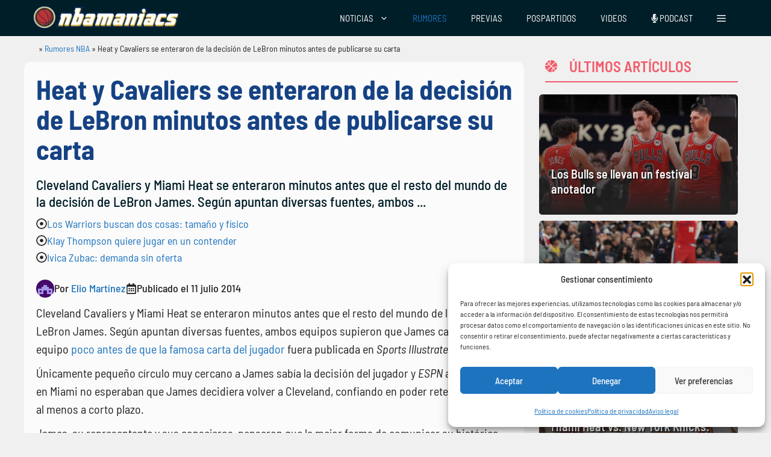

--- FILE ---
content_type: text/html; charset=UTF-8
request_url: https://www.nbamaniacs.com/rumores-nba/heat-y-cavaliers-se-enteraron-de-la-decision-de-lebron-cuando-se-publico-su-carta/
body_size: 35563
content:
<!DOCTYPE html>
<html lang="es" prefix="og: https://ogp.me/ns#">
<head>
	<meta charset="UTF-8">
		<style>img:is([sizes="auto" i], [sizes^="auto," i]) { contain-intrinsic-size: 3000px 1500px }</style>
	<meta name="uri-translation" content="on" /><meta name="viewport" content="width=device-width, initial-scale=1">
<!-- Optimización en motores de búsqueda por Rank Math PRO -  https://rankmath.com/ -->
<title>Heat y Cavaliers se enteraron de la decisión de LeBron minutos antes de publicarse su carta</title>
<meta name="description" content="Cleveland Cavaliers y Miami Heat se enteraron minutos antes que el resto del mundo de la decisión de LeBron James. Según apuntan diversas fuentes, ambos"/>
<meta name="robots" content="follow, index, max-snippet:-1, max-video-preview:-1, max-image-preview:large"/>
<link rel="canonical" href="https://www.nbamaniacs.com/rumores-nba/heat-y-cavaliers-se-enteraron-de-la-decision-de-lebron-cuando-se-publico-su-carta/" />
<meta property="og:locale" content="es_ES" />
<meta property="og:type" content="article" />
<meta property="og:title" content="Heat y Cavaliers se enteraron de la decisión de LeBron minutos antes de publicarse su carta" />
<meta property="og:description" content="Cleveland Cavaliers y Miami Heat se enteraron minutos antes que el resto del mundo de la decisión de LeBron James. Según apuntan diversas fuentes, ambos" />
<meta property="og:url" content="https://www.nbamaniacs.com/rumores-nba/heat-y-cavaliers-se-enteraron-de-la-decision-de-lebron-cuando-se-publico-su-carta/" />
<meta property="og:site_name" content="nbamaniacs" />
<meta property="article:publisher" content="https://www.facebook.com/nbamaniacs" />
<meta property="article:tag" content="Cleveland Cavaliers" />
<meta property="article:tag" content="LeBron James" />
<meta property="article:tag" content="Miami Heat" />
<meta property="article:tag" content="Sports Illustrated" />
<meta property="article:section" content="Rumores NBA" />
<meta property="og:updated_time" content="2014-07-11T21:54:21+02:00" />
<meta property="article:published_time" content="2014-07-11T21:35:55+02:00" />
<meta property="article:modified_time" content="2014-07-11T21:54:21+02:00" />
<meta name="twitter:card" content="summary_large_image" />
<meta name="twitter:title" content="Heat y Cavaliers se enteraron de la decisión de LeBron minutos antes de publicarse su carta" />
<meta name="twitter:description" content="Cleveland Cavaliers y Miami Heat se enteraron minutos antes que el resto del mundo de la decisión de LeBron James. Según apuntan diversas fuentes, ambos" />
<meta name="twitter:site" content="@nbamaniacs" />
<meta name="twitter:creator" content="@eliomtnez" />
<meta name="twitter:label1" content="Escrito por" />
<meta name="twitter:data1" content="Elio Martínez" />
<meta name="twitter:label2" content="Tiempo de lectura" />
<meta name="twitter:data2" content="1 minuto" />
<script type="application/ld+json" class="rank-math-schema-pro">{"@context":"https://schema.org","@graph":[{"@type":["Person","Organization"],"@id":"https://www.nbamaniacs.com/#person","name":"nbamaniacs","sameAs":["https://www.facebook.com/nbamaniacs","https://twitter.com/nbamaniacs","https://news.google.com/publications/CAAiEM6DXYavjuaAk2BWIUrxdNoqFAgKIhDOg12Gr47mgJNgViFK8XTa","https://muckrack.com/media-outlet/nbamaniacs","https://open.spotify.com/show/2ZPCpUy8WRuVacPkZU62H4","https://www.instagram.com/nbamaniacs/","https://podcasts.apple.com/ar/podcast/el-podcast-de-nbamaniacs/id1454350906"],"logo":{"@type":"ImageObject","@id":"https://www.nbamaniacs.com/#logo","url":"https://nbamaniacs.com/wp-content/uploads/2024/10/nba-logo.png","contentUrl":"https://nbamaniacs.com/wp-content/uploads/2024/10/nba-logo.png","caption":"nbamaniacs","inLanguage":"es","width":"535","height":"87"},"image":{"@type":"ImageObject","@id":"https://www.nbamaniacs.com/#logo","url":"https://nbamaniacs.com/wp-content/uploads/2024/10/nba-logo.png","contentUrl":"https://nbamaniacs.com/wp-content/uploads/2024/10/nba-logo.png","caption":"nbamaniacs","inLanguage":"es","width":"535","height":"87"}},{"@type":"WebSite","@id":"https://www.nbamaniacs.com/#website","url":"https://www.nbamaniacs.com","name":"nbamaniacs","publisher":{"@id":"https://www.nbamaniacs.com/#person"},"inLanguage":"es"},{"@type":"BreadcrumbList","@id":"https://www.nbamaniacs.com/rumores-nba/heat-y-cavaliers-se-enteraron-de-la-decision-de-lebron-cuando-se-publico-su-carta/#breadcrumb","itemListElement":[{"@type":"ListItem","position":"1","item":{"@id":"https://www.nbamaniacs.com","name":"NBAManiacs"}},{"@type":"ListItem","position":"2","item":{"@id":"https://www.nbamaniacs.com/rumores-nba/","name":"Rumores NBA"}},{"@type":"ListItem","position":"3","item":{"@id":"https://www.nbamaniacs.com/rumores-nba/heat-y-cavaliers-se-enteraron-de-la-decision-de-lebron-cuando-se-publico-su-carta/","name":"Heat y Cavaliers se enteraron de la decisi\u00f3n de LeBron minutos antes de publicarse su carta"}}]},{"@type":"WebPage","@id":"https://www.nbamaniacs.com/rumores-nba/heat-y-cavaliers-se-enteraron-de-la-decision-de-lebron-cuando-se-publico-su-carta/#webpage","url":"https://www.nbamaniacs.com/rumores-nba/heat-y-cavaliers-se-enteraron-de-la-decision-de-lebron-cuando-se-publico-su-carta/","name":"Heat y Cavaliers se enteraron de la decisi\u00f3n de LeBron minutos antes de publicarse su carta","datePublished":"2014-07-11T21:35:55+02:00","dateModified":"2014-07-11T21:54:21+02:00","isPartOf":{"@id":"https://www.nbamaniacs.com/#website"},"inLanguage":"es","breadcrumb":{"@id":"https://www.nbamaniacs.com/rumores-nba/heat-y-cavaliers-se-enteraron-de-la-decision-de-lebron-cuando-se-publico-su-carta/#breadcrumb"}},{"@type":"Person","@id":"https://www.nbamaniacs.com/autor/elio/","name":"Elio Mart\u00ednez","url":"https://www.nbamaniacs.com/autor/elio/","image":{"@type":"ImageObject","@id":"https://secure.gravatar.com/avatar/73c939082c61e6aa08c84519d0c8ac358c3ec37dc9073861a52d17d4b97cd9c6?s=96&amp;d=retro&amp;r=g","url":"https://secure.gravatar.com/avatar/73c939082c61e6aa08c84519d0c8ac358c3ec37dc9073861a52d17d4b97cd9c6?s=96&amp;d=retro&amp;r=g","caption":"Elio Mart\u00ednez","inLanguage":"es"},"sameAs":["https://nbamaniacs.com","https://twitter.com/eliomtnez"]},{"@type":"NewsArticle","headline":"Heat y Cavaliers se enteraron de la decisi\u00f3n de LeBron minutos antes de publicarse su carta","datePublished":"2014-07-11T21:35:55+02:00","dateModified":"2014-07-11T21:54:21+02:00","author":{"@id":"https://www.nbamaniacs.com/autor/elio/","name":"Elio Mart\u00ednez"},"publisher":{"@id":"https://www.nbamaniacs.com/#person"},"description":"Cleveland Cavaliers y Miami Heat se enteraron minutos antes que el resto del mundo de la decisi\u00f3n de LeBron James. Seg\u00fan apuntan diversas fuentes, ambos","copyrightYear":"2014","copyrightHolder":{"@id":"https://www.nbamaniacs.com/#person"},"name":"Heat y Cavaliers se enteraron de la decisi\u00f3n de LeBron minutos antes de publicarse su carta","@id":"https://www.nbamaniacs.com/rumores-nba/heat-y-cavaliers-se-enteraron-de-la-decision-de-lebron-cuando-se-publico-su-carta/#richSnippet","isPartOf":{"@id":"https://www.nbamaniacs.com/rumores-nba/heat-y-cavaliers-se-enteraron-de-la-decision-de-lebron-cuando-se-publico-su-carta/#webpage"},"inLanguage":"es","mainEntityOfPage":{"@id":"https://www.nbamaniacs.com/rumores-nba/heat-y-cavaliers-se-enteraron-de-la-decision-de-lebron-cuando-se-publico-su-carta/#webpage"}}]}</script>
<!-- /Plugin Rank Math WordPress SEO -->

<link rel='dns-prefetch' href='//www.nbamaniacs.com' />
<link rel='dns-prefetch' href='//use.fontawesome.com' />


<link rel="alternate" type="application/rss+xml" title="NBAManiacs &raquo; Feed" href="https://www.nbamaniacs.com/feed/" />
<link rel="alternate" type="application/rss+xml" title="NBAManiacs &raquo; Feed de los comentarios" href="https://www.nbamaniacs.com/comments/feed/" />
<link rel="alternate" type="application/rss+xml" title="NBAManiacs &raquo; Comentario Heat y Cavaliers se enteraron de la decisión de LeBron minutos antes de publicarse su carta del feed" href="https://www.nbamaniacs.com/rumores-nba/heat-y-cavaliers-se-enteraron-de-la-decision-de-lebron-cuando-se-publico-su-carta/feed/" />
<style id='wp-emoji-styles-inline-css'>

	img.wp-smiley, img.emoji {
		display: inline !important;
		border: none !important;
		box-shadow: none !important;
		height: 1em !important;
		width: 1em !important;
		margin: 0 0.07em !important;
		vertical-align: -0.1em !important;
		background: none !important;
		padding: 0 !important;
	}
</style>
<link rel='stylesheet' id='wp-block-library-css' href='https://www.nbamaniacs.com/wp-includes/css/dist/block-library/style.min.css?ver=6.8.3' media='all' />
<style id='classic-theme-styles-inline-css'>
/*! This file is auto-generated */
.wp-block-button__link{color:#fff;background-color:#32373c;border-radius:9999px;box-shadow:none;text-decoration:none;padding:calc(.667em + 2px) calc(1.333em + 2px);font-size:1.125em}.wp-block-file__button{background:#32373c;color:#fff;text-decoration:none}
</style>
<link data-minify="1" rel='stylesheet' id='ultimate_blocks-cgb-style-css-css' href='https://www.nbamaniacs.com/wp-content/cache/min/1/wp-content/plugins/ultimate-blocks/dist/blocks.style.build.css?ver=1765814215' media='all' />
<style id='font-awesome-svg-styles-default-inline-css'>
.svg-inline--fa {
  display: inline-block;
  height: 1em;
  overflow: visible;
  vertical-align: -.125em;
}
</style>
<link data-minify="1" rel='stylesheet' id='font-awesome-svg-styles-css' href='https://www.nbamaniacs.com/wp-content/cache/min/1/wp-content/uploads/font-awesome/v6.6.0/css/svg-with-js.css?ver=1765814215' media='all' />
<style id='font-awesome-svg-styles-inline-css'>
   .wp-block-font-awesome-icon svg::before,
   .wp-rich-text-font-awesome-icon svg::before {content: unset;}
</style>
<style id='global-styles-inline-css'>
:root{--wp--preset--aspect-ratio--square: 1;--wp--preset--aspect-ratio--4-3: 4/3;--wp--preset--aspect-ratio--3-4: 3/4;--wp--preset--aspect-ratio--3-2: 3/2;--wp--preset--aspect-ratio--2-3: 2/3;--wp--preset--aspect-ratio--16-9: 16/9;--wp--preset--aspect-ratio--9-16: 9/16;--wp--preset--color--black: #000000;--wp--preset--color--cyan-bluish-gray: #abb8c3;--wp--preset--color--white: #ffffff;--wp--preset--color--pale-pink: #f78da7;--wp--preset--color--vivid-red: #cf2e2e;--wp--preset--color--luminous-vivid-orange: #ff6900;--wp--preset--color--luminous-vivid-amber: #fcb900;--wp--preset--color--light-green-cyan: #7bdcb5;--wp--preset--color--vivid-green-cyan: #00d084;--wp--preset--color--pale-cyan-blue: #8ed1fc;--wp--preset--color--vivid-cyan-blue: #0693e3;--wp--preset--color--vivid-purple: #9b51e0;--wp--preset--color--contrast: var(--contrast);--wp--preset--color--contrast-2: var(--contrast-2);--wp--preset--color--contrast-3: var(--contrast-3);--wp--preset--color--base: var(--base);--wp--preset--color--base-2: var(--base-2);--wp--preset--color--base-3: var(--base-3);--wp--preset--color--accent: var(--accent);--wp--preset--color--hellotickets: var(--hellotickets);--wp--preset--color--hellotickets-link: var(--hellotickets-link);--wp--preset--color--hellotickets-visited: var(--hellotickets-visited);--wp--preset--gradient--vivid-cyan-blue-to-vivid-purple: linear-gradient(135deg,rgba(6,147,227,1) 0%,rgb(155,81,224) 100%);--wp--preset--gradient--light-green-cyan-to-vivid-green-cyan: linear-gradient(135deg,rgb(122,220,180) 0%,rgb(0,208,130) 100%);--wp--preset--gradient--luminous-vivid-amber-to-luminous-vivid-orange: linear-gradient(135deg,rgba(252,185,0,1) 0%,rgba(255,105,0,1) 100%);--wp--preset--gradient--luminous-vivid-orange-to-vivid-red: linear-gradient(135deg,rgba(255,105,0,1) 0%,rgb(207,46,46) 100%);--wp--preset--gradient--very-light-gray-to-cyan-bluish-gray: linear-gradient(135deg,rgb(238,238,238) 0%,rgb(169,184,195) 100%);--wp--preset--gradient--cool-to-warm-spectrum: linear-gradient(135deg,rgb(74,234,220) 0%,rgb(151,120,209) 20%,rgb(207,42,186) 40%,rgb(238,44,130) 60%,rgb(251,105,98) 80%,rgb(254,248,76) 100%);--wp--preset--gradient--blush-light-purple: linear-gradient(135deg,rgb(255,206,236) 0%,rgb(152,150,240) 100%);--wp--preset--gradient--blush-bordeaux: linear-gradient(135deg,rgb(254,205,165) 0%,rgb(254,45,45) 50%,rgb(107,0,62) 100%);--wp--preset--gradient--luminous-dusk: linear-gradient(135deg,rgb(255,203,112) 0%,rgb(199,81,192) 50%,rgb(65,88,208) 100%);--wp--preset--gradient--pale-ocean: linear-gradient(135deg,rgb(255,245,203) 0%,rgb(182,227,212) 50%,rgb(51,167,181) 100%);--wp--preset--gradient--electric-grass: linear-gradient(135deg,rgb(202,248,128) 0%,rgb(113,206,126) 100%);--wp--preset--gradient--midnight: linear-gradient(135deg,rgb(2,3,129) 0%,rgb(40,116,252) 100%);--wp--preset--font-size--small: 13px;--wp--preset--font-size--medium: 20px;--wp--preset--font-size--large: 36px;--wp--preset--font-size--x-large: 42px;--wp--preset--spacing--20: 0.44rem;--wp--preset--spacing--30: 0.67rem;--wp--preset--spacing--40: 1rem;--wp--preset--spacing--50: 1.5rem;--wp--preset--spacing--60: 2.25rem;--wp--preset--spacing--70: 3.38rem;--wp--preset--spacing--80: 5.06rem;--wp--preset--shadow--natural: 6px 6px 9px rgba(0, 0, 0, 0.2);--wp--preset--shadow--deep: 12px 12px 50px rgba(0, 0, 0, 0.4);--wp--preset--shadow--sharp: 6px 6px 0px rgba(0, 0, 0, 0.2);--wp--preset--shadow--outlined: 6px 6px 0px -3px rgba(255, 255, 255, 1), 6px 6px rgba(0, 0, 0, 1);--wp--preset--shadow--crisp: 6px 6px 0px rgba(0, 0, 0, 1);}:where(.is-layout-flex){gap: 0.5em;}:where(.is-layout-grid){gap: 0.5em;}body .is-layout-flex{display: flex;}.is-layout-flex{flex-wrap: wrap;align-items: center;}.is-layout-flex > :is(*, div){margin: 0;}body .is-layout-grid{display: grid;}.is-layout-grid > :is(*, div){margin: 0;}:where(.wp-block-columns.is-layout-flex){gap: 2em;}:where(.wp-block-columns.is-layout-grid){gap: 2em;}:where(.wp-block-post-template.is-layout-flex){gap: 1.25em;}:where(.wp-block-post-template.is-layout-grid){gap: 1.25em;}.has-black-color{color: var(--wp--preset--color--black) !important;}.has-cyan-bluish-gray-color{color: var(--wp--preset--color--cyan-bluish-gray) !important;}.has-white-color{color: var(--wp--preset--color--white) !important;}.has-pale-pink-color{color: var(--wp--preset--color--pale-pink) !important;}.has-vivid-red-color{color: var(--wp--preset--color--vivid-red) !important;}.has-luminous-vivid-orange-color{color: var(--wp--preset--color--luminous-vivid-orange) !important;}.has-luminous-vivid-amber-color{color: var(--wp--preset--color--luminous-vivid-amber) !important;}.has-light-green-cyan-color{color: var(--wp--preset--color--light-green-cyan) !important;}.has-vivid-green-cyan-color{color: var(--wp--preset--color--vivid-green-cyan) !important;}.has-pale-cyan-blue-color{color: var(--wp--preset--color--pale-cyan-blue) !important;}.has-vivid-cyan-blue-color{color: var(--wp--preset--color--vivid-cyan-blue) !important;}.has-vivid-purple-color{color: var(--wp--preset--color--vivid-purple) !important;}.has-black-background-color{background-color: var(--wp--preset--color--black) !important;}.has-cyan-bluish-gray-background-color{background-color: var(--wp--preset--color--cyan-bluish-gray) !important;}.has-white-background-color{background-color: var(--wp--preset--color--white) !important;}.has-pale-pink-background-color{background-color: var(--wp--preset--color--pale-pink) !important;}.has-vivid-red-background-color{background-color: var(--wp--preset--color--vivid-red) !important;}.has-luminous-vivid-orange-background-color{background-color: var(--wp--preset--color--luminous-vivid-orange) !important;}.has-luminous-vivid-amber-background-color{background-color: var(--wp--preset--color--luminous-vivid-amber) !important;}.has-light-green-cyan-background-color{background-color: var(--wp--preset--color--light-green-cyan) !important;}.has-vivid-green-cyan-background-color{background-color: var(--wp--preset--color--vivid-green-cyan) !important;}.has-pale-cyan-blue-background-color{background-color: var(--wp--preset--color--pale-cyan-blue) !important;}.has-vivid-cyan-blue-background-color{background-color: var(--wp--preset--color--vivid-cyan-blue) !important;}.has-vivid-purple-background-color{background-color: var(--wp--preset--color--vivid-purple) !important;}.has-black-border-color{border-color: var(--wp--preset--color--black) !important;}.has-cyan-bluish-gray-border-color{border-color: var(--wp--preset--color--cyan-bluish-gray) !important;}.has-white-border-color{border-color: var(--wp--preset--color--white) !important;}.has-pale-pink-border-color{border-color: var(--wp--preset--color--pale-pink) !important;}.has-vivid-red-border-color{border-color: var(--wp--preset--color--vivid-red) !important;}.has-luminous-vivid-orange-border-color{border-color: var(--wp--preset--color--luminous-vivid-orange) !important;}.has-luminous-vivid-amber-border-color{border-color: var(--wp--preset--color--luminous-vivid-amber) !important;}.has-light-green-cyan-border-color{border-color: var(--wp--preset--color--light-green-cyan) !important;}.has-vivid-green-cyan-border-color{border-color: var(--wp--preset--color--vivid-green-cyan) !important;}.has-pale-cyan-blue-border-color{border-color: var(--wp--preset--color--pale-cyan-blue) !important;}.has-vivid-cyan-blue-border-color{border-color: var(--wp--preset--color--vivid-cyan-blue) !important;}.has-vivid-purple-border-color{border-color: var(--wp--preset--color--vivid-purple) !important;}.has-vivid-cyan-blue-to-vivid-purple-gradient-background{background: var(--wp--preset--gradient--vivid-cyan-blue-to-vivid-purple) !important;}.has-light-green-cyan-to-vivid-green-cyan-gradient-background{background: var(--wp--preset--gradient--light-green-cyan-to-vivid-green-cyan) !important;}.has-luminous-vivid-amber-to-luminous-vivid-orange-gradient-background{background: var(--wp--preset--gradient--luminous-vivid-amber-to-luminous-vivid-orange) !important;}.has-luminous-vivid-orange-to-vivid-red-gradient-background{background: var(--wp--preset--gradient--luminous-vivid-orange-to-vivid-red) !important;}.has-very-light-gray-to-cyan-bluish-gray-gradient-background{background: var(--wp--preset--gradient--very-light-gray-to-cyan-bluish-gray) !important;}.has-cool-to-warm-spectrum-gradient-background{background: var(--wp--preset--gradient--cool-to-warm-spectrum) !important;}.has-blush-light-purple-gradient-background{background: var(--wp--preset--gradient--blush-light-purple) !important;}.has-blush-bordeaux-gradient-background{background: var(--wp--preset--gradient--blush-bordeaux) !important;}.has-luminous-dusk-gradient-background{background: var(--wp--preset--gradient--luminous-dusk) !important;}.has-pale-ocean-gradient-background{background: var(--wp--preset--gradient--pale-ocean) !important;}.has-electric-grass-gradient-background{background: var(--wp--preset--gradient--electric-grass) !important;}.has-midnight-gradient-background{background: var(--wp--preset--gradient--midnight) !important;}.has-small-font-size{font-size: var(--wp--preset--font-size--small) !important;}.has-medium-font-size{font-size: var(--wp--preset--font-size--medium) !important;}.has-large-font-size{font-size: var(--wp--preset--font-size--large) !important;}.has-x-large-font-size{font-size: var(--wp--preset--font-size--x-large) !important;}
:where(.wp-block-post-template.is-layout-flex){gap: 1.25em;}:where(.wp-block-post-template.is-layout-grid){gap: 1.25em;}
:where(.wp-block-columns.is-layout-flex){gap: 2em;}:where(.wp-block-columns.is-layout-grid){gap: 2em;}
:root :where(.wp-block-pullquote){font-size: 1.5em;line-height: 1.6;}
</style>
<link data-minify="1" rel='stylesheet' id='nbami_style-css' href='https://www.nbamaniacs.com/wp-content/cache/min/1/wp-content/plugins/nba-memberful-integration/assets/nbami.css?ver=1765814215' media='all' />
<link data-minify="1" rel='stylesheet' id='style-top-list-default-css' href='https://www.nbamaniacs.com/wp-content/cache/min/1/wp-content/plugins/top-list-v2/css/style-nbamaniacs.css?ver=1765814215' media='all' />
<link rel='stylesheet' id='RMFA-css' href='https://www.nbamaniacs.com/wp-content/plugins/turn-rank-math-faq-block-to-accordion/assets/css/style.min.css?ver=1.1.0' media='all' />
<link data-minify="1" rel='stylesheet' id='ub-extension-style-css-css' href='https://www.nbamaniacs.com/wp-content/cache/min/1/wp-content/plugins/ultimate-blocks/src/extensions/style.css?ver=1765814215' media='all' />
<link rel='stylesheet' id='cmplz-general-css' href='https://www.nbamaniacs.com/wp-content/plugins/complianz-gdpr/assets/css/cookieblocker.min.css?ver=1762280153' media='all' />
<link rel='stylesheet' id='generate-comments-css' href='https://www.nbamaniacs.com/wp-content/themes/generatepress/assets/css/components/comments.min.css?ver=3.5.1' media='all' />
<link rel='stylesheet' id='generate-widget-areas-css' href='https://www.nbamaniacs.com/wp-content/themes/generatepress/assets/css/components/widget-areas.min.css?ver=3.5.1' media='all' />
<link rel='stylesheet' id='generate-style-css' href='https://www.nbamaniacs.com/wp-content/themes/generatepress/assets/css/main.min.css?ver=3.5.1' media='all' />
<style id='generate-style-inline-css'>
@media (max-width:768px){}
body{background-color:var(--base);color:var(--contrast);}a{color:var(--accent);}a{text-decoration:underline;}.entry-title a, .site-branding a, a.button, .wp-block-button__link, .main-navigation a{text-decoration:none;}a:hover, a:focus, a:active{color:#001E28;}.wp-block-group__inner-container{max-width:1200px;margin-left:auto;margin-right:auto;}.site-header .header-image{width:300px;}.generate-back-to-top{font-size:20px;border-radius:3px;position:fixed;bottom:30px;right:30px;line-height:40px;width:40px;text-align:center;z-index:10;transition:opacity 300ms ease-in-out;opacity:0.1;transform:translateY(1000px);}.generate-back-to-top__show{opacity:1;transform:translateY(0);}:root{--contrast:#222222;--contrast-2:#575760;--contrast-3:#b2b2be;--base:#f0f0f0;--base-2:#f7f8f9;--base-3:#ffffff;--accent:#1e73be;--hellotickets:#ffffff;--hellotickets-link:#ffffff;--hellotickets-visited:#ffffff;}:root .has-contrast-color{color:var(--contrast);}:root .has-contrast-background-color{background-color:var(--contrast);}:root .has-contrast-2-color{color:var(--contrast-2);}:root .has-contrast-2-background-color{background-color:var(--contrast-2);}:root .has-contrast-3-color{color:var(--contrast-3);}:root .has-contrast-3-background-color{background-color:var(--contrast-3);}:root .has-base-color{color:var(--base);}:root .has-base-background-color{background-color:var(--base);}:root .has-base-2-color{color:var(--base-2);}:root .has-base-2-background-color{background-color:var(--base-2);}:root .has-base-3-color{color:var(--base-3);}:root .has-base-3-background-color{background-color:var(--base-3);}:root .has-accent-color{color:var(--accent);}:root .has-accent-background-color{background-color:var(--accent);}:root .has-hellotickets-color{color:var(--hellotickets);}:root .has-hellotickets-background-color{background-color:var(--hellotickets);}:root .has-hellotickets-link-color{color:var(--hellotickets-link);}:root .has-hellotickets-link-background-color{background-color:var(--hellotickets-link);}:root .has-hellotickets-visited-color{color:var(--hellotickets-visited);}:root .has-hellotickets-visited-background-color{background-color:var(--hellotickets-visited);}body, button, input, select, textarea{font-family:Barlow Semi Condensed, sans-serif;font-weight:400;font-size:20px;}.main-navigation a, .main-navigation .menu-toggle, .main-navigation .menu-bar-items{font-family:Barlow Semi Condensed, sans-serif;font-weight:normal;font-size:15px;}h1{font-family:Barlow Semi Condensed, sans-serif;font-weight:700;}.main-navigation .main-nav ul ul li a{font-family:Barlow Semi Condensed, sans-serif;font-weight:normal;font-size:15px;}h2.entry-title{font-family:Barlow Semi Condensed, sans-serif;font-weight:bold;}h2{font-family:Barlow Semi Condensed, sans-serif;font-weight:bold;}h3{font-family:Barlow Semi Condensed, sans-serif;font-weight:bold;}h4{font-family:Barlow Semi Condensed, sans-serif;font-weight:bold;}.top-bar{background-color:var(--base-2);color:#ffffff;}.top-bar a{color:#ffffff;}.top-bar a:hover{color:#303030;}.site-header{background-color:var(--contrast);}.main-title a,.main-title a:hover{color:#000000;}.site-description{color:var(--contrast-2);}.main-navigation,.main-navigation ul ul{background-color:#001E28;}.main-navigation .main-nav ul li a, .main-navigation .menu-toggle, .main-navigation .menu-bar-items{color:#FFFFFF;}.main-navigation .main-nav ul li:not([class*="current-menu-"]):hover > a, .main-navigation .main-nav ul li:not([class*="current-menu-"]):focus > a, .main-navigation .main-nav ul li.sfHover:not([class*="current-menu-"]) > a, .main-navigation .menu-bar-item:hover > a, .main-navigation .menu-bar-item.sfHover > a{color:var(--accent);}button.menu-toggle:hover,button.menu-toggle:focus{color:#FFFFFF;}.main-navigation .main-nav ul li[class*="current-menu-"] > a{color:var(--accent);}.navigation-search input[type="search"],.navigation-search input[type="search"]:active, .navigation-search input[type="search"]:focus, .main-navigation .main-nav ul li.search-item.active > a, .main-navigation .menu-bar-items .search-item.active > a{color:var(--accent);}.main-navigation ul ul{background-color:#001E28;}.main-navigation .main-nav ul ul li a{color:#FFFFFF;}.separate-containers .inside-article, .separate-containers .comments-area, .separate-containers .page-header, .one-container .container, .separate-containers .paging-navigation, .inside-page-header{background-color:#fbfbfb;}.entry-title a{color:#000000;}.entry-title a:hover{color:#000000;}.entry-meta{color:#595959;}.entry-meta a{color:#595959;}.entry-meta a:hover{color:#222222;}h2{color:#222222;}.sidebar .widget{background-color:#f4f6f7;}.footer-widgets{background-color:var(--base-3);}.site-info{background-color:var(--base-3);}input[type="text"],input[type="email"],input[type="url"],input[type="password"],input[type="search"],input[type="tel"],input[type="number"],textarea,select{color:var(--contrast);background-color:#fafafa;border-color:#cccccc;}input[type="text"]:focus,input[type="email"]:focus,input[type="url"]:focus,input[type="password"]:focus,input[type="search"]:focus,input[type="tel"]:focus,input[type="number"]:focus,textarea:focus,select:focus{color:var(--contrast);background-color:#ffffff;border-color:#bfbfbf;}button,html input[type="button"],input[type="reset"],input[type="submit"],a.button,a.wp-block-button__link:not(.has-background){color:#ffffff;background-color:#b73832;}button:hover,html input[type="button"]:hover,input[type="reset"]:hover,input[type="submit"]:hover,a.button:hover,button:focus,html input[type="button"]:focus,input[type="reset"]:focus,input[type="submit"]:focus,a.button:focus,a.wp-block-button__link:not(.has-background):active,a.wp-block-button__link:not(.has-background):focus,a.wp-block-button__link:not(.has-background):hover{color:var(--base-3);background-color:var(--accent);}a.generate-back-to-top{background-color:#001E28;color:#ffffff;}a.generate-back-to-top:hover,a.generate-back-to-top:focus{background-color:var(--accent);color:#ffffff;}:root{--gp-search-modal-bg-color:var(--base-3);--gp-search-modal-text-color:var(--contrast);--gp-search-modal-overlay-bg-color:rgba(0,0,0,0.2);}@media (max-width: 768px){.main-navigation .menu-bar-item:hover > a, .main-navigation .menu-bar-item.sfHover > a{background:none;color:#FFFFFF;}}.inside-top-bar{padding:10px;}.inside-header{padding:20px 10px 20px 10px;}.nav-below-header .main-navigation .inside-navigation.grid-container, .nav-above-header .main-navigation .inside-navigation.grid-container{padding:0px 10px 0px 10px;}.separate-containers .inside-article, .separate-containers .comments-area, .separate-containers .page-header, .separate-containers .paging-navigation, .one-container .site-content, .inside-page-header{padding:15px;}.site-main .wp-block-group__inner-container{padding:15px;}.separate-containers .paging-navigation{padding-top:20px;padding-bottom:20px;}.entry-content .alignwide, body:not(.no-sidebar) .entry-content .alignfull{margin-left:-15px;width:calc(100% + 30px);max-width:calc(100% + 30px);}.one-container.right-sidebar .site-main,.one-container.both-right .site-main{margin-right:15px;}.one-container.left-sidebar .site-main,.one-container.both-left .site-main{margin-left:15px;}.one-container.both-sidebars .site-main{margin:0px 15px 0px 15px;}.one-container.archive .post:not(:last-child):not(.is-loop-template-item), .one-container.blog .post:not(:last-child):not(.is-loop-template-item){padding-bottom:15px;}.rtl .menu-item-has-children .dropdown-menu-toggle{padding-left:20px;}.rtl .main-navigation .main-nav ul li.menu-item-has-children > a{padding-right:20px;}@media (max-width:768px){.separate-containers .inside-article, .separate-containers .comments-area, .separate-containers .page-header, .separate-containers .paging-navigation, .one-container .site-content, .inside-page-header{padding:1px 20px 10px 20px;}.site-main .wp-block-group__inner-container{padding:1px 20px 10px 20px;}.inside-site-info{padding-right:10px;padding-left:10px;}.entry-content .alignwide, body:not(.no-sidebar) .entry-content .alignfull{margin-left:-20px;width:calc(100% + 40px);max-width:calc(100% + 40px);}.one-container .site-main .paging-navigation{margin-bottom:20px;}}/* End cached CSS */.is-right-sidebar{width:30%;}.is-left-sidebar{width:15%;}.site-content .content-area{width:70%;}@media (max-width: 768px){.main-navigation .menu-toggle,.sidebar-nav-mobile:not(#sticky-placeholder){display:block;}.main-navigation ul,.gen-sidebar-nav,.main-navigation:not(.slideout-navigation):not(.toggled) .main-nav > ul,.has-inline-mobile-toggle #site-navigation .inside-navigation > *:not(.navigation-search):not(.main-nav){display:none;}.nav-align-right .inside-navigation,.nav-align-center .inside-navigation{justify-content:space-between;}}
.dynamic-author-image-rounded{border-radius:100%;}.dynamic-featured-image, .dynamic-author-image{vertical-align:middle;}.one-container.blog .dynamic-content-template:not(:last-child), .one-container.archive .dynamic-content-template:not(:last-child){padding-bottom:0px;}.dynamic-entry-excerpt > p:last-child{margin-bottom:0px;}
.main-navigation .main-nav ul li a,.menu-toggle,.main-navigation .menu-bar-item > a{transition: line-height 300ms ease}.main-navigation.toggled .main-nav > ul{background-color: #001E28}.sticky-enabled .gen-sidebar-nav.is_stuck .main-navigation {margin-bottom: 0px;}.sticky-enabled .gen-sidebar-nav.is_stuck {z-index: 500;}.sticky-enabled .main-navigation.is_stuck {box-shadow: 0 2px 2px -2px rgba(0, 0, 0, .2);}.navigation-stick:not(.gen-sidebar-nav) {left: 0;right: 0;width: 100% !important;}.nav-float-right .navigation-stick {width: 100% !important;left: 0;}.nav-float-right .navigation-stick .navigation-branding {margin-right: auto;}.main-navigation.has-sticky-branding:not(.grid-container) .inside-navigation:not(.grid-container) .navigation-branding{margin-left: 10px;}
@media (max-width: 768px){.main-navigation .menu-toggle,.main-navigation .mobile-bar-items a,.main-navigation .menu-bar-item > a{padding-left:10px;padding-right:10px;}.main-navigation .main-nav ul li a,.main-navigation .menu-toggle,.main-navigation .mobile-bar-items a,.main-navigation .menu-bar-item > a{line-height:50px;}.main-navigation .site-logo.navigation-logo img, .mobile-header-navigation .site-logo.mobile-header-logo img, .navigation-search input[type="search"]{height:50px;}}.post-image:not(:first-child), .page-content:not(:first-child), .entry-content:not(:first-child), .entry-summary:not(:first-child), footer.entry-meta{margin-top:0.5em;}.post-image-above-header .inside-article div.featured-image, .post-image-above-header .inside-article div.post-image{margin-bottom:0.5em;}@media (max-width: 1024px),(min-width:1025px){.main-navigation.sticky-navigation-transition .main-nav > ul > li > a,.sticky-navigation-transition .menu-toggle,.main-navigation.sticky-navigation-transition .menu-bar-item > a, .sticky-navigation-transition .navigation-branding .main-title{line-height:50px;}.main-navigation.sticky-navigation-transition .site-logo img, .main-navigation.sticky-navigation-transition .navigation-search input[type="search"], .main-navigation.sticky-navigation-transition .navigation-branding img{height:50px;}}.main-navigation.slideout-navigation .main-nav > ul > li > a{line-height:50px;}
</style>
<link data-minify="1" rel='stylesheet' id='generate-child-css' href='https://www.nbamaniacs.com/wp-content/cache/background-css/1/www.nbamaniacs.com/wp-content/cache/min/1/wp-content/themes/generatepress_child/style.css?ver=1765814215&wpr_t=1766389903' media='all' />
<link rel="stylesheet" href="https://www.nbamaniacs.com/wp-content/cache/fonts/1/google-fonts/css/6/b/0/d7515a0439ffb9832020e5771e12b.css" data-wpr-hosted-gf-parameters="family=Roboto%3A100%2C100italic%2C300%2C300italic%2Cregular%2Citalic%2C500%2C500italic%2C700%2C700italic%2C900%2C900italic%7CBarlow+Semi+Condensed%3A100%2C100italic%2C200%2C200italic%2C300%2C300italic%2Cregular%2Citalic%2C500%2C500italic%2C600%2C600italic%2C700%2C700italic%2C800%2C800italic%2C900%2C900italic&display=auto&ver=3.5.1"/>
<link data-minify="1" rel='stylesheet' id='font-awesome-official-css' href='https://www.nbamaniacs.com/wp-content/cache/min/1/releases/v6.6.0/css/all.css?ver=1765814215' media='all' crossorigin="anonymous" />
<style id='generateblocks-inline-css'>
.gb-container.gb-tabs__item:not(.gb-tabs__item-open){display:none;}.gb-container-925a2a1e{background-color:#001e28;}.gb-container-cbee1dca{max-width:1200px;padding:40px;margin-right:auto;margin-left:auto;background-color:#001e28;}.gb-container-cbee1dca:hover{background-color:#001e28;}.gb-container-4f4cf5cf{color:var(--base-3);}.gb-grid-wrapper > .gb-grid-column-4f4cf5cf{width:50%;}.gb-container-8d3b0714{display:flex;column-gap:10px;margin-bottom:60px;}.gb-container-04e24954{color:var(--base-3);}.gb-grid-wrapper > .gb-grid-column-04e24954{width:25%;}.gb-container-e638bac7{color:var(--base-3);}.gb-grid-wrapper > .gb-grid-column-e638bac7{width:25%;}.gb-container-68b619a0{display:flex;align-items:center;justify-content:space-between;column-gap:40px;color:var(--base-3);}.gb-container-26043e29{display:flex;column-gap:20px;}.gb-container-26ae55a2{background-color:#001e28;}.gb-container-a03c083f{max-width:1200px;margin-top:40px;margin-right:auto;margin-left:auto;}.gb-container-63934c65{height:100%;}.gb-grid-wrapper > .gb-grid-column-63934c65{width:33.33%;}.gb-container-525acc2f{padding:15px;border-radius:10px;}.gb-container-26d9cf9b{height:100%;min-height:200px;display:flex;flex-direction:column;justify-content:flex-end;position:relative;overflow-x:hidden;overflow-y:hidden;padding:20px;border-radius:5px;}.gb-container-26d9cf9b:before{content:"";background-image:var(--background-image);background-repeat:no-repeat;background-position:center center;background-size:cover;z-index:0;position:absolute;top:0;right:0;bottom:0;left:0;transition:inherit;border-radius:5px;pointer-events:none;}.gb-container-26d9cf9b:after{content:"";background-image:linear-gradient(180deg, rgba(255, 255, 255, 0), var(--contrast));z-index:0;position:absolute;top:0;right:0;bottom:0;left:0;pointer-events:none;}.gb-grid-wrapper > .gb-grid-column-26d9cf9b{width:100%;}.gb-container-f1fd27cc{max-width:1200px;z-index:1;position:relative;margin-left:ato;}.gb-container-ee72ab19{position:relative;overflow-x:hidden;overflow-y:hidden;text-align:left;padding:20px;margin-top:20px;margin-bottom:30px;border-radius:5px;background-image:linear-gradient(90deg, #012169, #012169);}.gb-container-ee72ab19:before{content:"";z-index:0;position:absolute;top:0;right:0;bottom:0;left:0;pointer-events:none;background-image:var(--wpr-bg-c0f9ef2b-d5d3-4b4d-99dd-7e639d7d10fd);background-position:right bottom;background-repeat:no-repeat;background-attachment:scroll;}.gb-container-ea2c3fec{height:100%;min-height:200px;display:flex;flex-direction:column;justify-content:flex-end;position:relative;overflow-x:hidden;overflow-y:hidden;padding:20px;border-radius:5px;}.gb-container-ea2c3fec:before{content:"";background-image:var(--background-image);background-repeat:no-repeat;background-position:center center;background-size:cover;z-index:0;position:absolute;top:0;right:0;bottom:0;left:0;transition:inherit;border-radius:5px;pointer-events:none;}.gb-container-ea2c3fec:after{content:"";background-image:linear-gradient(180deg, rgba(255, 255, 255, 0), var(--contrast));z-index:0;position:absolute;top:0;right:0;bottom:0;left:0;pointer-events:none;}.gb-grid-wrapper > .gb-grid-column-ea2c3fec{width:100%;}.gb-container-40258d0e{max-width:1200px;z-index:1;position:relative;margin-left:ato;}.gb-container-3c9826f4{height:100%;text-align:left;border-top-right-radius:5px;}.gb-grid-wrapper > .gb-grid-column-15fece8e{width:100%;}.gb-container-a6b27bbc{display:flex;align-items:center;column-gap:10px;margin-top:20px;margin-bottom:0px;}.gb-container-58fb7d57{min-height:13px;flex-basis:1px;background-color:var(u002du002dcontrast-4);}.gb-grid-wrapper-51f71b20{display:flex;flex-wrap:wrap;row-gap:40px;margin-left:-60px;}.gb-grid-wrapper-51f71b20 > .gb-grid-column{box-sizing:border-box;padding-left:60px;}.gb-grid-wrapper-ad3e3527{display:flex;flex-wrap:wrap;margin-left:-20px;}.gb-grid-wrapper-ad3e3527 > .gb-grid-column{box-sizing:border-box;padding-left:20px;}.gb-grid-wrapper-ed93db81{display:flex;flex-wrap:wrap;margin-left:-10px;}.gb-grid-wrapper-ed93db81 > .gb-grid-column{box-sizing:border-box;padding-left:10px;padding-bottom:10px;}.gb-grid-wrapper-85d899ff{display:flex;flex-wrap:wrap;margin-left:-10px;}.gb-grid-wrapper-85d899ff > .gb-grid-column{box-sizing:border-box;padding-left:10px;padding-bottom:10px;}.gb-grid-wrapper-5b3bd7e5{display:flex;flex-wrap:wrap;}.gb-grid-wrapper-5b3bd7e5 > .gb-grid-column{box-sizing:border-box;}p.gb-headline-e29c0825{font-size:15px;margin-top:10px;margin-bottom:0px;color:var(--base-3);}p.gb-headline-529b3704{font-size:20px;font-weight:700;text-transform:uppercase;padding-top:25px;color:var(--contrast-4);}p.gb-headline-3e937023{font-size:20px;font-weight:700;text-transform:uppercase;color:var(--contrast-4);}p.gb-headline-3f1b1c14{font-size:15px;margin-bottom:10px;color:var(--contrast-4);}p.gb-headline-3f1b1c14 a{color:var(--contrast-5);}p.gb-headline-3f1b1c14 a:hover{color:var(--base);}p.gb-headline-6500416f{font-size:15px;margin-bottom:10px;color:var(--contrast-4);}p.gb-headline-6500416f a{color:var(--contrast-5);}p.gb-headline-6500416f a:hover{color:var(--base);}p.gb-headline-86bfcc6a{font-size:15px;margin-bottom:10px;color:var(--base-3);}p.gb-headline-86bfcc6a a{color:var(--contrast-5);}p.gb-headline-86bfcc6a a:hover{color:var(--base);}p.gb-headline-f9d791fe{font-size:15px;margin-bottom:10px;color:var(--contrast-4);}p.gb-headline-f9d791fe a{color:var(--contrast-5);}p.gb-headline-f9d791fe a:hover{color:var(--base);}p.gb-headline-463be73e{font-size:15px;margin-bottom:10px;color:var(--contrast-4);}p.gb-headline-463be73e a{color:var(--contrast-5);}p.gb-headline-463be73e a:hover{color:var(--base);}p.gb-headline-8070773c{font-size:15px;margin-bottom:10px;color:var(--contrast-4);}p.gb-headline-8070773c a{color:var(--contrast-5);}p.gb-headline-8070773c a:hover{color:var(--base);}p.gb-headline-7932836e{font-size:15px;margin-bottom:10px;color:var(--contrast-4);}p.gb-headline-7932836e a{color:var(--contrast-5);}p.gb-headline-7932836e a:hover{color:var(--base);}p.gb-headline-31616d30{font-size:20px;font-weight:700;text-transform:uppercase;color:var(--contrast-4);}p.gb-headline-52364384{font-size:15px;margin-bottom:10px;color:var(--contrast-4);}p.gb-headline-52364384 a{color:var(--contrast-5);}p.gb-headline-52364384 a:hover{color:var(--base);}p.gb-headline-38689f85{font-size:15px;margin-bottom:10px;color:var(--contrast-4);}p.gb-headline-38689f85 a{color:var(--contrast-5);}p.gb-headline-38689f85 a:hover{color:var(--base);}p.gb-headline-1c07fbdb{font-size:15px;margin-bottom:10px;color:var(--contrast-4);}p.gb-headline-1c07fbdb a{color:var(--contrast-5);}p.gb-headline-1c07fbdb a:hover{color:var(--base);}p.gb-headline-e5aecf01{font-size:15px;margin-bottom:10px;color:var(--contrast-4);}p.gb-headline-e5aecf01 a{color:var(--contrast-5);}p.gb-headline-e5aecf01 a:hover{color:var(--base);}p.gb-headline-ff8cf5c3{font-size:15px;margin-bottom:10px;color:var(--contrast-4);}p.gb-headline-ff8cf5c3 a{color:var(--contrast-5);}p.gb-headline-ff8cf5c3 a:hover{color:var(--base);}p.gb-headline-1d35233d{font-size:15px;margin-bottom:10px;color:var(--contrast-4);}p.gb-headline-1d35233d a{color:var(--contrast-5);}p.gb-headline-1d35233d a:hover{color:var(--base);}p.gb-headline-368a465b{font-size:14px;margin-bottom:0px;color:var(--contrast-4);}p.gb-headline-368a465b a{color:var(--contrast-5);}p.gb-headline-368a465b a:hover{color:var(--base);}p.gb-headline-fcb53bf6{font-size:14px;text-transform:capitalize;margin-bottom:0px;color:var(--contrast-4);}p.gb-headline-fcb53bf6 a{color:var(--contrast-5);}p.gb-headline-fcb53bf6 a:hover{color:var(--base);}p.gb-headline-f38ad103{font-size:14px;text-transform:capitalize;margin-bottom:0px;color:var(--contrast-4);}p.gb-headline-f38ad103 a{color:var(--contrast-5);}p.gb-headline-f38ad103 a:hover{color:var(--base);}p.gb-headline-e38f9197{font-size:14px;text-transform:capitalize;margin-bottom:0px;color:var(--contrast-4);}p.gb-headline-e38f9197 a{color:var(--contrast-5);}p.gb-headline-e38f9197 a:hover{color:var(--base);}p.gb-headline-f9af17bf{font-size:14px;text-transform:capitalize;margin-bottom:0px;color:var(--contrast-4);}p.gb-headline-f9af17bf a{color:var(--contrast-5);}p.gb-headline-f9af17bf a:hover{color:var(--base);}p.gb-headline-dce35946{font-size:14px;text-transform:capitalize;margin-bottom:0px;color:var(--contrast-4);}p.gb-headline-dce35946 a{color:var(--contrast-5);}p.gb-headline-dce35946 a:hover{color:var(--base);}p.gb-headline-5349345f{display:flex;align-items:center;justify-content:flex-start;column-gap:0.5em;font-size:35px;font-weight:700;text-transform:uppercase;text-align:left;padding:0 0 10px;border-bottom-width:2px;border-bottom-style:solid;color:#df2250;}p.gb-headline-5349345f .gb-icon{line-height:0;}p.gb-headline-5349345f .gb-icon svg{width:0.8em;height:0.8em;fill:currentColor;}p.gb-headline-32d6a52a{font-size:20px;font-weight:600;margin-bottom:10px;}h2.gb-headline-ac22c05b{display:flex;align-items:center;justify-content:flex-start;column-gap:0.5em;font-size:25px;font-weight:600;text-transform:uppercase;text-align:left;padding-bottom:10px;margin-left:10px;border-bottom-width:2px;border-bottom-style:solid;color:#f15b6a;}h2.gb-headline-ac22c05b .gb-icon{line-height:0;padding-right:0.8em;}h2.gb-headline-ac22c05b .gb-icon svg{width:0.8em;height:0.8em;fill:currentColor;}h3.gb-headline-d05f786f{font-size:20px;line-height:25px;font-weight:600;margin-bottom:10px;color:var(--base-2);}h3.gb-headline-d05f786f a{color:var(--base-2);}h3.gb-headline-d05f786f a:hover{color:var(--base);}h2.gb-headline-536e5ee6{display:flex;align-items:center;justify-content:flex-start;column-gap:0.5em;font-size:25px;font-weight:600;text-transform:uppercase;text-align:left;padding-bottom:10px;margin-top:20px;margin-left:10px;border-bottom-width:2px;border-bottom-style:solid;color:#f15b6a;}h2.gb-headline-536e5ee6 .gb-icon{line-height:0;padding-right:0.8em;}h2.gb-headline-536e5ee6 .gb-icon svg{width:0.8em;height:0.8em;fill:currentColor;}h3.gb-headline-c23cadcb{font-size:20px;line-height:25px;font-weight:600;margin-bottom:10px;color:var(--base-2);}h3.gb-headline-c23cadcb a{color:var(--base-2);}h3.gb-headline-c23cadcb a:hover{color:var(--base);}h1.gb-headline-eaaa5bad{font-size:45px;line-height:50px;text-align:left;color:#154284;}p.gb-headline-55b02a0b{font-size:23px;line-height:28px;font-weight:500;text-align:left;color:#001e28;}div.gb-headline-56cab233{display:flex;align-items:center;column-gap:0.5em;font-size:18px;line-height:23px;margin-bottom:5px;}div.gb-headline-56cab233 .gb-icon{line-height:0;}div.gb-headline-56cab233 .gb-icon svg{width:1em;height:1em;fill:currentColor;}p.gb-headline-65ea023a{font-size:18px;font-weight:500;margin-bottom:0px;}p.gb-headline-e4cdef4d{display:flex;align-items:center;column-gap:0.5em;font-size:18px;font-weight:500;margin-bottom:0px;}p.gb-headline-e4cdef4d .gb-icon{line-height:0;}p.gb-headline-e4cdef4d .gb-icon svg{width:1em;height:1em;fill:currentColor;}.gb-accordion__item:not(.gb-accordion__item-open) > .gb-button .gb-accordion__icon-open{display:none;}.gb-accordion__item.gb-accordion__item-open > .gb-button .gb-accordion__icon{display:none;}a.gb-button-d0473017{display:inline-flex;align-items:center;justify-content:center;text-align:center;padding:8px;border-radius:3px;background-color:var(--contrast);color:var(--base-3);text-decoration:none;}a.gb-button-d0473017:hover, a.gb-button-d0473017:active, a.gb-button-d0473017:focus{background-color:var(--base-3);color:var(--contrast);}a.gb-button-d0473017 .gb-icon{line-height:0;}a.gb-button-d0473017 .gb-icon svg{width:1em;height:1em;fill:currentColor;}a.gb-button-8a872c76{display:inline-flex;align-items:center;justify-content:center;column-gap:0.5em;text-align:center;padding:8px;border-radius:3px;background-color:var(--contrast);color:var(--base-3);text-decoration:none;}a.gb-button-8a872c76:hover, a.gb-button-8a872c76:active, a.gb-button-8a872c76:focus{background-color:var(--base-3);color:var(--contrast);}a.gb-button-8a872c76 .gb-icon{line-height:0;}a.gb-button-8a872c76 .gb-icon svg{width:1em;height:1em;fill:currentColor;}a.gb-button-0be69dcf{display:inline-flex;align-items:center;justify-content:center;column-gap:0.5em;text-align:center;padding:8px;border-radius:3px;background-color:var(--contrast);color:var(--base-3);text-decoration:none;}a.gb-button-0be69dcf:hover, a.gb-button-0be69dcf:active, a.gb-button-0be69dcf:focus{background-color:var(--base-3);color:var(--contrast);}a.gb-button-0be69dcf .gb-icon{line-height:0;}a.gb-button-0be69dcf .gb-icon svg{width:20px;height:20px;fill:currentColor;}a.gb-button-73b1fc4e{display:inline-flex;align-items:center;justify-content:center;column-gap:0.5em;text-align:center;padding:8px;border-radius:3px;background-color:var(--contrast);color:var(--base-3);text-decoration:none;}a.gb-button-73b1fc4e:hover, a.gb-button-73b1fc4e:active, a.gb-button-73b1fc4e:focus{background-color:var(--base-3);color:var(--contrast);}a.gb-button-73b1fc4e .gb-icon{line-height:0;}a.gb-button-73b1fc4e .gb-icon svg{width:20px;height:20px;fill:currentColor;}.gb-block-image-2e6660e2{margin-bottom:15px;}.gb-image-2e6660e2{border-radius:5px;height:200px;object-fit:cover;vertical-align:middle;}@media (max-width: 1024px) {.gb-container-68b619a0{flex-direction:column;row-gap:20px;}.gb-grid-wrapper > .gb-grid-column-63934c65{width:50%;}h3.gb-headline-d05f786f{font-size:19px;}h3.gb-headline-c23cadcb{font-size:19px;}}@media (max-width: 767px) {.gb-container-cbee1dca{padding-right:30px;padding-left:30px;}.gb-grid-wrapper > .gb-grid-column-4f4cf5cf{width:100%;}.gb-grid-wrapper > .gb-grid-column-04e24954{width:100%;}.gb-grid-wrapper > .gb-grid-column-e638bac7{width:100%;}.gb-container-26043e29{flex-wrap:wrap;justify-content:center;}.gb-grid-wrapper > .gb-grid-column-63934c65{width:100%;}.gb-container-525acc2f{padding-right:30px;padding-left:30px;}.gb-grid-wrapper > .gb-grid-column-26d9cf9b{width:100%;}.gb-grid-wrapper > .gb-grid-column-ea2c3fec{width:100%;}.gb-container-3c9826f4{width:100%;}.gb-grid-wrapper > .gb-grid-column-3c9826f4{width:100%;}.gb-container-a6b27bbc{flex-wrap:wrap;row-gap:10px;}p.gb-headline-368a465b{text-align:center;}p.gb-headline-5349345f{font-size:17px;}h2.gb-headline-ac22c05b{font-size:17px;}h3.gb-headline-d05f786f{font-size:22px;}h2.gb-headline-536e5ee6{font-size:17px;}h3.gb-headline-c23cadcb{font-size:22px;}h1.gb-headline-eaaa5bad{font-size:26px;line-height:28px;}p.gb-headline-55b02a0b{font-size:21px;}.gb-image-2e6660e2{height:300px;}}:root{--gb-container-width:1200px;}.gb-container .wp-block-image img{vertical-align:middle;}.gb-grid-wrapper .wp-block-image{margin-bottom:0;}.gb-highlight{background:none;}.gb-shape{line-height:0;}.gb-container-link{position:absolute;top:0;right:0;bottom:0;left:0;z-index:99;}
</style>
<link rel='stylesheet' id='generate-offside-css' href='https://www.nbamaniacs.com/wp-content/plugins/gp-premium/menu-plus/functions/css/offside.min.css?ver=2.5.5' media='all' />
<style id='generate-offside-inline-css'>
:root{--gp-slideout-width:265px;}.slideout-navigation.main-navigation{background-color:#001E28;}.slideout-navigation.main-navigation .main-nav ul li a{color:#FFFFFF;}.slideout-navigation.main-navigation .main-nav ul li:not([class*="current-menu-"]):hover > a, .slideout-navigation.main-navigation .main-nav ul li:not([class*="current-menu-"]):focus > a, .slideout-navigation.main-navigation .main-nav ul li.sfHover:not([class*="current-menu-"]) > a{color:var(--accent);}.slideout-navigation.main-navigation .main-nav ul li[class*="current-menu-"] > a{color:var(--accent);}.slideout-navigation, .slideout-navigation a{color:#FFFFFF;}.slideout-navigation button.slideout-exit{color:#FFFFFF;padding-left:20px;padding-right:20px;}.slide-opened nav.toggled .menu-toggle:before{display:none;}@media (max-width: 768px){.menu-bar-item.slideout-toggle{display:none;}}
</style>
<link rel='stylesheet' id='generate-navigation-branding-css' href='https://www.nbamaniacs.com/wp-content/plugins/gp-premium/menu-plus/functions/css/navigation-branding-flex.min.css?ver=2.5.5' media='all' />
<style id='generate-navigation-branding-inline-css'>
.main-navigation.has-branding .inside-navigation.grid-container, .main-navigation.has-branding.grid-container .inside-navigation:not(.grid-container){padding:0px 15px 0px 15px;}.main-navigation.has-branding:not(.grid-container) .inside-navigation:not(.grid-container) .navigation-branding{margin-left:10px;}.main-navigation .sticky-navigation-logo, .main-navigation.navigation-stick .site-logo:not(.mobile-header-logo){display:none;}.main-navigation.navigation-stick .sticky-navigation-logo{display:block;}.navigation-branding img, .site-logo.mobile-header-logo img{height:60px;width:auto;}.navigation-branding .main-title{line-height:60px;}@media (max-width: 768px){.main-navigation.has-branding.nav-align-center .menu-bar-items, .main-navigation.has-sticky-branding.navigation-stick.nav-align-center .menu-bar-items{margin-left:auto;}.navigation-branding{margin-right:auto;margin-left:10px;}.navigation-branding .main-title, .mobile-header-navigation .site-logo{margin-left:10px;}.main-navigation.has-branding .inside-navigation.grid-container{padding:0px;}.navigation-branding img, .site-logo.mobile-header-logo{height:50px;}.navigation-branding .main-title{line-height:50px;}}
</style>
<link data-minify="1" rel='stylesheet' id='font-awesome-official-v4shim-css' href='https://www.nbamaniacs.com/wp-content/cache/min/1/releases/v6.6.0/css/v4-shims.css?ver=1765814215' media='all' crossorigin="anonymous" />
<script src="https://www.nbamaniacs.com/wp-includes/js/jquery/jquery.min.js?ver=3.7.1" id="jquery-core-js" data-rocket-defer defer></script>

<link rel="https://api.w.org/" href="https://www.nbamaniacs.com/wp-json/" /><link rel="alternate" title="JSON" type="application/json" href="https://www.nbamaniacs.com/wp-json/wp/v2/posts/63785" /><link rel="EditURI" type="application/rsd+xml" title="RSD" href="https://www.nbamaniacs.com/xmlrpc.php?rsd" />
<meta name="generator" content="WordPress 6.8.3" />
<link rel='shortlink' href='https://www.nbamaniacs.com/?p=63785' />
<link rel="alternate" title="oEmbed (JSON)" type="application/json+oembed" href="https://www.nbamaniacs.com/wp-json/oembed/1.0/embed?url=https%3A%2F%2Fwww.nbamaniacs.com%2Frumores-nba%2Fheat-y-cavaliers-se-enteraron-de-la-decision-de-lebron-cuando-se-publico-su-carta%2F" />
<link rel="alternate" title="oEmbed (XML)" type="text/xml+oembed" href="https://www.nbamaniacs.com/wp-json/oembed/1.0/embed?url=https%3A%2F%2Fwww.nbamaniacs.com%2Frumores-nba%2Fheat-y-cavaliers-se-enteraron-de-la-decision-de-lebron-cuando-se-publico-su-carta%2F&#038;format=xml" />
			<style>.cmplz-hidden {
					display: none !important;
				}</style>






<!-- This site is converting visitors into subscribers and customers with OptinMonster - https://optinmonster.com -->

<!-- / https://optinmonster.com -->

<style>

#generate-slideout-menu .section-title {
	font-weight: bold;
	padding: 10px 0;
	text-transform: uppercase;
	opacity: 0.8;
}
	
.slideout-navigation .main-nav{display:none;}

.slideout-col ul.menu {
	list-style: none;
	padding: 0;
	margin: 0;
}

.slideout-col ul.menu li a {
	display: block;
	padding: 10px 0;
	text-decoration: none;
	color: inherit;
}
	
	
@media screen and (max-width: 480px) {
     .slideout-col ul{display:block;}
	
	.custom-slideout-columns{display:block;width:100%;}
	
	.slideout-col{margin-bottom:20px;min-width:inherit;}
	
	#generate-slideout-menu button{margin-top:5px;float:right;width: 20px;height: 20px;line-height: .1px;padding: 0;background:none;}
	#generate-slideout-menu button.menu_open{transform: scaleY(-1);}
	#generate-slideout-menu .menu{display:none;}
	
	#generate-slideout-menu{width:100%;}
	.custom-slideout-columns{margin-top:20px;}
	
	#generate-slideout-menu .slideout-col ul.menu li a{font-size: 17px;}
	
}
	
@media screen and (min-width: 480px) {
	:root {--gp-slideout-width: 850px;}
	
	
	#generate-slideout-menu .slideout-col button{display:none;}



	.custom-slideout-columns {
		display: flex;
		flex-wrap: wrap;
		gap: 30px;
		padding: 20px;
		width:100%;
	}

	.slideout-col {
		flex: 1;
		min-width: 140px;
	}



}
</style>


<noscript><style>.lazyload[data-src]{display:none !important;}</style></noscript><style>.lazyload{background-image:none !important;}.lazyload:before{background-image:none !important;}</style><link rel="icon" href="https://www.nbamaniacs.com/wp-content/uploads/2025/01/cropped-NBAmaniacs-32x32.png" sizes="32x32" />
<link rel="icon" href="https://www.nbamaniacs.com/wp-content/uploads/2025/01/cropped-NBAmaniacs-192x192.png" sizes="192x192" />
<link rel="apple-touch-icon" href="https://www.nbamaniacs.com/wp-content/uploads/2025/01/cropped-NBAmaniacs-180x180.png" />
<meta name="msapplication-TileImage" content="https://www.nbamaniacs.com/wp-content/uploads/2025/01/cropped-NBAmaniacs-270x270.png" />
		<style id="wp-custom-css">
			.autor-bloque {
  display: flex;
  align-items: center;
  gap: 12px;
  font-family: Arial, sans-serif;
  font-size: 14px;
  color: #222;
  margin: 20px 0;
}

.autor-foto {
  width: 48px;
  height: 48px;
  border-radius: 50%;
}

.autor-info {
  display: flex;
  flex-direction: column;
}

.autor-nombre {
  margin: 0;
  font-weight: 500;
}

.autor-fecha {
  display: flex;
  align-items: center;
  gap: 6px;
  color: #555;
}

.icono-calendario {
  width: 16px;
  height: 16px;
  fill: #bd3497;
}


.slider-cuatro-container {
    display: flex;
    justify-content: center;
    width: 100%;
    margin: 20px 0;
}

.slider-cuatro {
    display: flex;
    flex-wrap: wrap;
    justify-content: center;
    gap: 20px;
    max-width: 1280px;
    width: 100%;
    box-sizing: border-box;
}

.card-cuatro {
    background: #ffffff;
    border-radius: 15px;
    box-shadow: 0 8px 24px rgba(0, 0, 0, 0.1);
    text-align: center;
    padding: 20px;
    flex: 1 1 calc(25% - 40px);
    max-width: 300px;
    box-sizing: border-box;
    position: relative;
    margin: 10px;
}

.label-cuatro {
    position: absolute;
    top: 15px;
    left: 15px;
    background-color: #bd3532;
    color: #ffffff;
    padding: 5px 10px;
    border-radius: 8px;
    font-weight: bold;
    font-size: 0.8em;
    z-index: 2;
}

.logo-cuatro {
    width: 150px;
    height: auto;
    max-height: 100px;
    margin: 20px auto;
    object-fit: contain;
}

.title-cuatro {
    font-size: 1.4em;
    color: #333;
    margin: 0 0 10px;
}

.rating-cuatro {
    font-size: 1em;
    color: #ffaa00;
    margin: 0 0 10px;
}

.bonus-cuatro {
    font-size: 0.9em;
    color: #555;
    margin: 0 0 20px;
}

.boton-cuatro {
    background-color: #bd3532;
    color: #ffffff;
    padding: 10px 20px;
    border-radius: 30px;
    text-decoration: none;
    font-weight: bold;
    display: inline-block;
    transition: background-color 0.3s;
}

.boton-cuatro:hover {
    background-color: #a02a28;
}

/* Responsive ajustes */
@media (max-width: 1024px) {
    .card-cuatro {
        flex: 1 1 calc(45% - 40px);
    }
}

@media (max-width: 768px) {
    .card-cuatro {
        flex: 1 1 90%;
        max-width: 90%;
        margin: 10px auto;
    }
}

/* FAQ  */
.inicio-slider-container {
    display: flex;
    justify-content: center;
    width: 100%;
    overflow: hidden;
    margin: 20px 0;
    position: relative;
}

.inicio-slider {
    display: flex;
    flex-wrap: wrap;
    justify-content: center;
    gap: 0px;
}

.inicio-card {
    background: #ffffff;
    border-radius: 15px;
    box-shadow: 0 8px 24px rgba(0, 0, 0, 0.1);
    text-align: center;
    padding: 20px;
    flex: 1 1 calc(33.33% - 40px); /* 3 por fila con gap de 20px */
    max-width: 300px;
    position: relative;
    margin: 10px;
    box-sizing: border-box;
}

@media (min-width: 1200px) {
    .inicio-card {
        flex: 1 1 calc(25% - 40px); /* 4 por fila */
    }
}

/* 2 por fila en tablets */
@media (max-width: 1024px) {
    .inicio-card {
        flex: 1 1 calc(45% - 40px);
    }
}

/* 1 por fila en móviles */
@media (max-width: 768px) {
    .inicio-card {
        flex: 1 1 100%;
    }
}


.inicio-card-top-label {
    position: absolute;
    top: 15px;
    left: 15px;
    background-color: #bd3532;
    color: #ffffff;
    padding: 5px 10px;
    border-radius: 8px;
    font-weight: bold;
    font-size: 0.8em;
    z-index: 2;
}

.inicio-card-logo {
    width: 150px;
    height: auto;
    max-height: 100px;
    margin: 20px auto;
    object-fit: contain;
}

.inicio-card-title {
    font-size: 1.4em;
    color: #333;
    margin: 0 0 10px;
}

.inicio-card-rating {
    font-size: 1em;
    color: #ffaa00;
    margin: 0 0 10px;
}

.inicio-card-bonus {
    font-size: 0.9em;
    color: #555;
    margin: 0 0 20px;
}

.inicio-card-button {
    background-color: #bd3532;
    color: #ffffff;
    padding: 10px 20px;
    border-radius: 30px;
    text-decoration: none;
    font-weight: bold;
    display: inline-block;
    transition: background-color 0.3s;
}

.inicio-card-button:hover {
    background-color: #a02a28;
}

/* 1 por fila en móviles */
@media (max-width: 768px) {
    .inicio-card {
        flex: 1 1 100%;
        max-width: 90%;
        margin: 10px auto;
    }
}
.imground img {border-radius:15px;}

/* FAQ  */
#rank-math-faq .rank-math-list-item {
    border: 1px solid #d1dfee;
    margin-bottom: 20px;
    background-color: #fdfeff;
    border-radius: 15px;
    border-color: #bd3532;
}

#rank-math-faq .rank-math-answer {
    margin: 0;
    padding: 12px;
	border-radius: 15px;}

/* Estilos para tablas  */
.tablabono-container {
    width: 100%;
    overflow-x: auto;
    margin-bottom: 20px;
}

.tablabono-tabla {
    width: 100%;
    border-collapse: collapse;
    margin: 0;
    background-color: #f9f9f9;
    border-radius: 10px;
    overflow: hidden;
    box-shadow: 0 4px 20px rgba(0, 0, 0, 0.1);
}

.tablabono-tabla th {
    background-color: #bd3532;
    color: #ffffff;
    padding: 15px 10px;
    text-align: left;
    font-weight: bold;
    font-size: 16px;
}

.tablabono-tabla td {
    padding: 15px 10px;
    border-bottom: 1px solid #dddddd;
    font-size: 15px;
    color: #333333;
}

.tablabono-tabla tbody tr:nth-child(odd) {
    background-color: #ffffff;
}

.tablabono-tabla tbody tr:nth-child(even) {
    background-color: #f4f4f4;
}

.tablabono-boton {
    background-color: #bd3532;
    color: #ffffff;
    padding: 8px 15px;
    text-decoration: none;
    border-radius: 5px;
    font-weight: bold;
    display: inline-block;
    text-align: center;
    min-width: 130px;
    transition: background-color 0.3s ease;
}

.tablabono-boton:hover {
    background-color: #a02b29;
}

@media (max-width: 768px) {
    .tablabono-boton {
        min-width: 100%;
        margin-top: 10px;
    }
}

@media (max-width: 768px) {
    .tablabono-tabla img {
        max-width: 60px;
        height: auto;
        display: block;
        margin: 0 auto;
    }

    .tablabono-tabla th,
    .tablabono-tabla td {
        font-size: 14px;
        padding: 10px 5px;
        text-align: center;
        white-space: normal;
    }

    .tablabono-tabla {
        display: block;
        overflow-x: auto;
    }
}

/* Estilos para las fichas de pasos */

.step-container {
  display: grid;
  grid-template-columns: repeat(3, 1fr);
  gap: 20px;
  padding: 1px 1px;
  border-radius: 15px;
  color: #ffffff;
  text-align: center;
}

.step-block {
  background: rgb(189 53 50); /* fondo rojo */
  padding: 20px;
  border-radius: 12px;
  display: flex;
  flex-direction: column;
  align-items: center;
  transition: transform 0.3s ease-in-out;
  box-shadow: 0 4px 20px rgba(0, 0, 0, 0.3);
  color: #ffffff;
}

.step-block:hover {
  transform: scale(1.05);
}

.step-icon {
  font-size: 40px;
  background: rgba(255, 255, 255, 0.15);
  padding: 15px;
  border-radius: 50%;
  margin-bottom: 15px;
  width: 60px;
  height: 60px;
  display: flex;
  align-items: center;
  justify-content: center;
  color: #ffffff;
}

.step-title {
  font-size: 18px;
  font-weight: bold;
  margin-bottom: 8px;
  color: #ffffff;
}

.step-text {
  font-size: 14px;
  line-height: 1.6;
  color: #ffffff; /* ← aquí está el cambio solicitado */
}

@media (max-width: 768px) {
  .step-container {
    grid-template-columns: 1fr;
  }
  .step-icon {
    font-size: 35px;
    width: 50px;
    height: 50px;
  }
  .step-title {
    font-size: 16px;
  }
  .step-text {
    font-size: 13px;
  }
}

/* Estilos para las fichas de consejos */
/* Estilos para las fichas de consejos en WordPress con iconos y bloques balanceados */

.contenedor-consejos {
    display: flex
;
    flex-wrap: wrap;
    gap: 20px;
    max-width: 1200px;
    margin: 0 auto;
    background-color: #fbfbfb;
    padding: 10px 5px;
    border-radius: 20px;
}

.consejos-columna {
    flex: 1;
    min-width: 300px;
    padding: 10px;
}

.consejos-bloque {
    background-color: #ffffff;
    margin-bottom: 20px;
    padding: 20px 25px;
    border-radius: 15px;
    box-shadow: 0 2px 15px rgba(0,0,0,0.05);
    display: flex;
    align-items: flex-start;
    transition: transform 0.3s ease-in-out;
}

.consejos-bloque:hover {
    transform: scale(1.03);
}

.consejos-icono {
    font-size: 30px;
    margin-right: 15px;
    color: #bd3532;
    flex-shrink: 0;
}

.consejos-contenido {
    flex: 1;
}

.consejos-titulo {
    font-size: 18px;
    font-weight: bold;
    color: #bd3532;
    margin-bottom: 8px;
}

.consejos-texto {
    color: #555;
    line-height: 1.6;
}

@media (max-width: 768px) {
    .contenedor-consejos {
        flex-direction: column;
    }
    .consejos-bloque {
        flex-direction: column;
        align-items: flex-start;
    }
    .consejos-icono {
        margin-bottom: 10px;
    }
}


/* LISTADO DE REVIEWS */
.top-container {
    background-color: #f4f7fc;
    border-radius: 20px;
    display: flex;
    flex-wrap: wrap;
    padding: 30px;
    margin-bottom: 20px;
    gap: 20px;
    align-items: flex-start;
}

/* SECCIÓN IZQUIERDA */
.top-left {
    flex: 0 0 65%;
    min-width: 300px;
}

.top-head {
    display: flex;
    align-items: center;
}

.top-rank {
    background-color: #bd3532;
    color: #FFFFFF;
    width: 60px;
    height: 60px;
    border-radius: 15px;
    display: flex;
    align-items: center;
    justify-content: center;
    font-weight: bold;
    font-size: 30px;
    margin-right: 15px;
    line-height: 1;
}

.top-left h3 {
    color: #000c1f;
    margin-bottom: 15px;
    flex-grow: 1;
}

.top-left p {
    color: #333;
    font-size: 1em;
    line-height: 1.3;
    margin-bottom: 45px;
}

/* SECCIÓN DERECHA */
.top-right {
    flex: 0 0 35%;
    text-align: center;
}

.top-icono {
    max-width: 150px;
    margin-bottom: 15px;
}

.top-bonus {
    background-color: #bd3532;
    color: #FFFFFF;
    padding: 10px 20px;
    border-radius: 10px;
    margin-bottom: 15px;
    font-weight: bold;
}

.top-button {
    background-color: #bd3532;
    color: #FFFFFF;
    padding: 10px 20px;
    border-radius: 10px;
    text-decoration: none;
    font-weight: bold;
}

.top-button:hover {
    background-color: #a52a2a;
}

.top-review-button {
    color: #0000EE;
    padding: 10px 20px;
    border-radius: 10px;
    text-decoration: underline;
    font-weight: bold;
		font-size-adjust: 0.4
}

.top-review-button:hover {
   color: #a52a2a;
}

@media (max-width: 768px) {
    .top-left, .top-right {
        flex: 0 0 100%;
        margin-bottom: 0px!important;
    }
}
@media (max-width: 768px) {
.top-left p {
    margin-bottom: 10px;
		font-size:16px
    }
}
	
@media (max-width: 768px) {
.top-left h3 {
    font-size: 22px;
    }
}

/* PROS Y CONTRAS */
.top-pros-cons {
    display: flex;
    gap: 50px;
    flex-wrap: wrap;
}
.top-pros, .top-cons {
	  min-width: 200px;
    color: #555;
    font-size: 0.9em;
}

/* SECCIÓN DERECHA */
.top-right {
    flex: 1;
    display: flex;
    flex-direction: column;
    align-items: center;
    gap: 1px;
    min-width: 200px;
}

.top-icono {
	width:200px;
}

/* BONO Y BOTÓN */
.top-bonus {
    background-color: #f4f7fc;
    color: #bd3532;
    padding: 10px 20px;
    border-radius: 8px;
    font-weight: bold;
    text-align: center;
    #border: 2px solid #bd3532;
    margin-bottom: 15px;
}

.top-button {
    background-color: #bd3532;
    color: #FFFFFF;
    padding: 10px 20px;
    border-radius: 8px;
    text-decoration: none;
    font-weight: bold;
    text-align: center;
    width: fit-content;
}

/* OPINIÓN DE TODD */
.top-todd-opinion {
    background-color: #f4f7fc;
    border-radius: 15px;
    padding: 15px;
    border: 2px solid #bd3532;
    margin-top: 15px;
    color: #333;
    font-size: 0.9em;
    text-align: left;
    max-width: 100%;
    position: relative;
}

.top-todd-header {
    display: flex;
    align-items: center;
    gap: 10px;
    margin-bottom: 10px;
}

.top-todd-image {
    width: 40px;
    height: 40px;
    border-radius: 50%;
    object-fit: cover;
}

.top-todd-text {
    overflow: hidden;
    max-height: 4.5em;
    line-height: 1.5em;
    text-overflow: ellipsis;
    display: -webkit-box;
    -webkit-line-clamp: 2;
    -webkit-box-orient: vertical;
    margin-bottom: 10px;
}

.top-todd-text.top-todd-expanded {
    max-height: none;
    -webkit-line-clamp: unset;
}

.top-read-more {
    background-color: transparent;
    border: none;
    color: #bd3532;
    font-weight: bold;
    cursor: pointer;
    padding: 0;
    margin-bottom: 10px;
}

.top-todd-note {
    font-weight: bold;
    color: #555;
}

/* RESPONSIVE */
@media (max-width: 768px) {
    .top-container {
        flex-direction: column;
        padding: 20px;
    }

    .top-left, .top-right {
        width: 100%;
        margin-bottom: 20px;
    }

    .top-pros-cons {
        flex-direction: column;
    }

    .top-button {
        width: 100%;
        text-align: center;
    }

    .top-todd-opinion {
        text-align: center;
        padding: 20px;
        margin-top: 20px;
    }
}

/* Estilos para ficha de autor - Todd */
.todd-author-card {
    width: 100%;
    background-color: #f9f9f9;
    border: 1px solid #bd3532;
    border-radius: 8px;
    overflow: hidden;
    margin-bottom: 20px;
    display: flex;
    flex-direction: column;
    box-shadow: 0 4px 12px rgba(0, 0, 0, 0.05);
}

.todd-author-header {
    background-color: #bd3532;
    padding: 10px 20px;
    color: #ffffff;
    font-weight: bold;
    font-size: 16px;
    border-top-left-radius: 8px;
    border-top-right-radius: 8px;
    position: relative;
}

.todd-author-content {
    display: flex;
    align-items: center;
    padding: 20px;
    gap: 20px;
}

.todd-author-img {
    width: 100px;
    height: 100px;
    border-radius: 50%;
    object-fit: cover;
    flex-shrink: 0;
}

@media (max-width: 768px) {
    .todd-author-content {
        flex-direction: column;
        position: relative;
    }

    .todd-author-img {
        width: 50px;
        height: 50px;
        position: absolute;
        right: 20px;
        top: -40px;
        border: 3px solid #f9f9f9;
        background-color: #bd3532;
        padding: 3px;
    }
}

.todd-author-text {
    flex: 1;
    color: #333333;
    font-size: 15px;
    line-height: 1.6;
}

.todd-author-name {
    color: #bd3532;
    font-weight: bold;
    font-size: 16px;
    margin-top: 10px;
}

.todd-author-position {
    color: #888888;
    font-size: 14px;
}

.wp-block-heading {margin-top:15px}
.wp-image-398992 {border-radius:20px;}
.wp-image-398993 {border-radius:20px;}

/* ESTILOS PARA CAJITAS */
.cajitas-contenedor {
    width: 100%;
    overflow-x: auto;
}

.cajitas-tabla {
    width: 100%;
    border-collapse: collapse;
    background-color: #f9f9f9;
    border-radius: 10px;
    overflow: hidden;
    box-shadow: 0 4px 20px rgba(0, 0, 0, 0.1);
}

.cajitas-tabla th {
    background-color: #bd3532;
    color: #ffffff;
    padding: 15px 10px;
    text-align: left;
    font-weight: bold;
    font-size: 16px;
}

.cajitas-tabla td {
    padding: 15px 10px;
    border-bottom: 1px solid #dddddd;
    font-size: 15px;
    color: #333333;
}

.cajitas-tabla tbody tr:nth-child(odd) {
    background-color: #ffffff;
}

.cajitas-tabla tbody tr:nth-child(even) {
    background-color: #f4f4f4;
}

@media (max-width: 768px) {
    .cajitas-tabla, .cajitas-tabla thead, .cajitas-tabla tbody, .cajitas-tabla th, .cajitas-tabla td, .cajitas-tabla tr {
        display: block;
        width: 100%;
    }

    .cajitas-tabla thead tr {
        display: none;
    }

    .cajitas-tabla td {
        display: flex;
        flex-direction: column;
        padding: 15px;
        border-bottom: 1px solid #dddddd;
        background-color: #ffffff;
    }

    .cajitas-tabla td::before {
        content: attr(data-label);
        font-weight: bold;
        margin-bottom: 10px;
        color: #bd3532;
    }
}




/* Estilos para SIDEBAR PUESTAS */

.sidebar-wrapper {
    position: relative;
}
.sidebar-casas {
    width: 100%;
    background-color: #f9f9f9;
    border-radius: 10px;
    overflow: hidden;
    box-shadow: 0 4px 20px rgba(0, 0, 0, 0.1);
    margin-bottom: 20px;
    position: sticky;
    top: 20px;
    z-index: 10;
}

.sidebar-item {
    display: flex;
    align-items: center;
    padding: 15px 10px;
    border-bottom: 1px solid #dddddd;
    transition: background-color 0.3s ease;
}

.sidebar-item:last-child {
    border-bottom: none;
}

.sidebar-item:hover {
    background-color: #f0f0f0;
}

.sidebar-logo {
    width: 50px;
    height: 50px;
    border-radius: 50%;
    margin-right: 15px;
    object-fit: contain;
    background-color: #ffffff;
    box-shadow: 0 2px 10px rgba(0, 0, 0, 0.1);
}

.sidebar-title {
    flex-grow: 1;
    font-weight: bold;
    font-size: 16px;
    color: #333333;
}

.sidebar-rating {
    color: #f4b400;
    font-size: 14px;
    margin-right: 15px;
}
.sidebar-boton {
    background-color: #bd3532;
    color: #FFFFFF;
    padding: 3px 6px;
    border-radius: 10px;
    text-decoration: none;
    font-weight: bold;
    display: inline-block;
    text-align: center;
    margin-top: 10px;
    transition: background-color 0.3s ease;
}

.sidebar-boton:hover {
    background-color: #a02b29;
}

.page-id-383844 .grid-container {
    margin-left: auto;
    margin-right: auto;
    max-width: 1500px;
}

.page-id-383844 .inside-right-sidebar {
	    position: sticky;
    top: 60px;
	padding-top:20px;
    z-index: 10;
}

.page-id-381034 .grid-container {
    margin-left: auto;
    margin-right: auto;
    max-width: 1500px;
}

.page-id-381034 .inside-right-sidebar {
	    position: sticky;
    top: 60px;
	padding-top:20px;
    z-index: 10;
}

.page-id-381030 .grid-container {
    margin-left: auto;
    margin-right: auto;
    max-width: 1500px;
}

.page-id-381030 .inside-right-sidebar {
	    position: sticky;
    top: 60px;
	padding-top:20px;
    z-index: 10;
}

.page-id-381024 .grid-container {
    margin-left: auto;
    margin-right: auto;
    max-width: 1200px;
}

.page-id-381024 .inside-right-sidebar {
	    position: sticky;
    top: 60px;
	padding-top:20px;
    z-index: 10;
}

.page-id-381039 .grid-container {
    margin-left: auto;
    margin-right: auto;
    max-width: 1500px;
}

.page-id-381039 .inside-right-sidebar {
	    position: sticky;
    top: 60px;
	padding-top:20px;
    z-index: 10;
}

.page-id-381043 .grid-container {
    margin-left: auto;
    margin-right: auto;
    max-width: 1500px;
}

.page-id-381043 .inside-right-sidebar {
	    position: sticky;
    top: 60px;
	padding-top:20px;
    z-index: 10;
}

.page-id-388168 .grid-container {
    margin-left: auto;
    margin-right: auto;
    max-width: 1500px;
}

.page-id-388168 .inside-right-sidebar {
	    position: sticky;
    top: 60px;
	padding-top:20px;
    z-index: 10;
}

.page-id-399896 .grid-container {
    margin-left: auto;
    margin-right: auto;
    max-width: 1500px;
}

.page-id-399896 .inside-right-sidebar {
	    position: sticky;
    top: 60px;
	padding-top:20px;
    z-index: 10;
}

.grid-container .post-399935 {
    max-width: 1500px;
}

.page-id-399906 .inside-right-sidebar {
	    position: sticky;
    top: 60px;
	padding-top:20px;
    z-index: 10;
}

/* ======== TABLA COMPARATIVA OPINIONES ======== */
#comparativa-opiniones {
  font-family: Arial, sans-serif;
  background-color:#ffffff00;
  color: white;
  display: flex;
  flex-direction: column;
  align-items: center;
  gap: 30px;
  padding: 30px 15px;
  border-radius: 12px;
  margin-bottom: 30px;
}

.card-review-custom {
  background-color: #7b2f3b;
  padding: 30px;
  border-radius: 15px;
  width: 100%;
  max-width: 900px;
  box-sizing: border-box;
  box-shadow: 0 4px 10px rgba(0, 0, 0, 0.3);
}

.card-review-custom.carlos {
  background-color: #0b3a44;
}

.card-header-custom {
  display: flex;
  gap: 60px; /* ⬅️ Más separación entre columnas */
  align-items: center;
  justify-content: space-between;
  flex-wrap: wrap;
  margin-bottom: 25px;
}

.card-info-custom {
  text-align: left;
  flex: 1;
  display: flex;
  flex-direction: column;
  align-items: anchor-center;

}

.avatar-custom {
  width: 120px;
  height: 120px;
  border-radius: 50%;
  object-fit: cover;
  margin-bottom: 10px;
}

.name-custom {
  font-size: 20px;
  font-weight: bold;
  margin-bottom: 4px;
}

.rating-custom {
  font-size: 32px;
  font-weight: bold;
  margin-top: 5px;
}

.ratings-list-custom {
  background-color: rgba(255, 255, 255, 0.08); /* Fondo semitransparente */
  border-radius: 10px;
  padding: 20px;
  flex: 1;
  font-size: 14px;
  line-height: 1.6;
  text-align: left;
}

.ratings-list-custom div {
  margin-bottom: 6px;
}

.ratings-list-custom strong {
  display: inline-block;
  width: 180px;
  font-weight: bold;
}

.description-custom {
  margin-top: 30px;
  font-size: 14px;
  line-height: 1.7;
  text-align: left;
}

/* Responsive */
@media (max-width: 768px) {
  .card-header-custom {
    flex-direction: column;
    align-items: stretch;
    gap: 20px;
  }

  .card-info-custom,
  .ratings-list-custom {
    width: 100%;
    text-align: left;
  }

  .card-info-custom {
    align-items: center;
    text-align: center;
  }
}
.expert-analysis-container {
  display: flex;
  flex-wrap: wrap;
  gap: 20px;
  margin: 30px 0;
  justify-content: center;
}

.expert-card {
  background: #fff;
  border: 1px solid #ddd;
  border-radius: 12px;
  padding: 20px;
  max-width: 300px;
  flex: 1;
  box-shadow: 0 2px 5px rgba(0, 0, 0, 0.05);
  text-align: left;
  transition: transform 0.2s ease;
}

.expert-card:hover {
  transform: translateY(-4px);
}

.expert-icon {
  font-size: 30px;
  margin-bottom: 10px;
}

.expert-title {
  font-size: 18px;
  font-weight: 700;
  margin-bottom: 10px;
  color: #111;
}

.expert-text {
  font-size: 15px;
  color: #444;
  line-height: 1.5;
}
.verificacion-bloques-container {
  display: flex;
  flex-wrap: wrap;
  gap: 20px;
  margin: 40px 0;
  justify-content: center;
}

.verificacion-bloque {
  flex: 1 1 280px;
  max-width: 300px;
  background: linear-gradient(135deg, #1e1fff, #673ab7);
  border-radius: 14px;
  padding: 25px 20px;
  color: #fff;
  text-align: left;
  box-shadow: 0 5px 10px rgba(0, 0, 0, 0.1);
}

.verificacion-num {
  font-size: 30px;
  font-weight: 800;
  color: #00f0ff;
  margin-bottom: 10px;
}

.verificacion-titulo {
  font-size: 18px;
  font-weight: 700;
  margin-bottom: 10px;
}

.verificacion-texto {
  font-size: 15px;
  line-height: 1.5;
}

/* Pasos dos columnas */

.step-dos {
  display: flex;
  flex-wrap: wrap;
  gap: 20px;
  margin: 30px 0;
  justify-content: center;
}

.step-dos .step-dos-block {
  flex: 1 1 45%;
  background: #fff;
  border: 1px solid #ddd;
  border-radius: 12px;
  padding: 20px;
  max-width: 500px;
  box-shadow: 0 4px 10px rgba(0, 0, 0, 0.04);
  transition: transform 0.2s ease;
}

.step-dos .step-dos-block:hover {
  transform: translateY(-4px);
}

.step-dos .step-dos-icon {
  font-size: 28px;
  margin-bottom: 12px;
}

.step-dos .step-dos-title {
  font-weight: 600;
  font-size: 18px;
  margin-bottom: 10px;
  color: #222;
}

.step-dos .step-dos-text {
  font-size: 15px;
  color: #555;
  line-height: 1.5;
}

@media (max-width: 768px) {
  .step-dos .step-dos-block {
    flex: 1 1 100%;
    max-width: 100%;
  }
}


/* faq */

.faq_desplegado .rank-math-question {background-color: #b73934;color:white;padding:10px 10px 15px 25px !important;font-weight:normal !important;font-size: 20px !important;}
.faq_desplegado .rank-math-answer{border-radius:0 !important;padding:13px 4% !important;}
.faq_desplegado .rank-math-answer p{font-size: 20px;}
.faq_desplegado .rank-math-question:after{color:white !important;}
.faq_desplegado .rank-math-list-item{border-radius:0 !important;}
#rank-math-faq .faq_desplegado .rank-math-answer.faq-a-open{display:block;}


/*prueba sustitucion iframes*/
.listados {
  max-width: 1024px;
  margin: 0 auto;
}

.listados-dark .listados-card {
  display: grid;
  grid-template-columns: 140px 1fr 160px 160px;
  grid-template-areas: "logo info bonus action";
  gap: 24px;
  align-items: center;
  background: #001e28;
  padding: 24px;
  border-radius: 12px;
  box-shadow: 4px 4px 8px rgba(0, 0, 0, 0.3);
}

.listados-logo-wrapper {
  grid-area: logo;
  position: relative;
  width: 120px;
  height: 120px;
  border-radius: 50%;
  display: flex;
  align-items: center;
  justify-content: center;
}

.listados-logo {
  width: 90px;
  height: 90px;
  border-radius: 50%;
  object-fit: contain;
  border: none;
}

.listados-rank-badge {
  position: absolute;
  top: -8px;
  left: -8px;
  background: #ffffff;
  border: 1px solid #ccc;
  color: #bd3532;
  width: 22px;
  height: 22px;
  border-radius: 50%;
  font-size: 12px;
  font-weight: bold;
  line-height: 22px;
  text-align: center;
  z-index: 2;
}

.listados-info-section {
  grid-area: info;
}

.listados-info-section h2 {
  margin: 0 0 12px;
  color: #ffffff;
  font-size: 1.1rem;
  font-weight: 600;
  text-align: center;
}

.listados-info-section ul {
  list-style: disc;
  padding-left: 20px;
  margin: 0;
  color: #d1e4ea;
  font-size: 0.85rem;
  line-height: 1.5;
  text-align: left;
}

.listados-bonus-section {
  grid-area: bonus;
}

.listados-bonus-box {
  background-color: #f5c4c4;
  border: 1px solid #bd3532;
  padding: 14px;
  border-radius: 10px;
  text-align: center;
  font-size: 13px;
}

.listados-bonus-amount {
  font-size: 22px;
  font-weight: bold;
  color: #001e28;
  margin-bottom: 4px;
}

.listados-bonus-text {
  font-size: 11px;
  color: #333;
}

.listados-action {
  grid-area: action;
  display: flex;
  flex-direction: column;
  align-items: stretch;
}

.listados-btn {
  background: #bd3532;
  color: #ffffff;
  padding: 14px 18px;
  border-radius: 8px;
  text-decoration: none;
  font-weight: bold;
  font-size: 1rem;
  text-align: center;
  margin-bottom: 6px;
}

.listados-opinions-link {
  font-size: 12px;
  color: #ffffff;
  text-decoration: none;
  font-weight: bold;
  text-align: center;
}

/* ESTADOS VISITADO / HOVER / ACTIVO CORREGIDOS */
.listados-opinions-link:hover,
.listados-opinions-link:visited,
.listados-opinions-link:active {
  color: #ffffff;
}

/* Responsive intermedio */
@media (max-width: 1024px) and (min-width: 769px) {
  .listados-dark .listados-card {
    grid-template-columns: 1fr 2fr;
    grid-template-areas:
      "logo info"
      "logo bonus"
      "logo action";
  }
}

/* Mobile */
@media (max-width: 768px) {
  .listados-dark .listados-card {
    grid-template-columns: 1fr;
    grid-template-areas:
      "logo"
      "info"
      "bonus"
      "action";
    text-align: center;
    gap: 20px;
  }

  .listados-logo-wrapper {
    margin: 0 auto;
  }

  .listados-info-section h2 {
    font-size: 1.3rem;
    text-align: center;
  }

  .listados-info-section ul {
    text-align: left;
    display: inline-block;
    font-size: 0.9rem;
    margin: 0 auto;
  }

  .listados-btn {
    font-size: 1.1rem;
    padding: 16px;
  }

  .listados-opinions-link {
    font-size: 14px;
    margin-top: 4px;
  }
}

/* bet page */
.h1-page{margin-top:0;}

.autor-bloque-fix .autor-fecha{color:#222;}

.autor-bloque-fix .icono-calendario{margin-right:5px;}

@media screen and (max-width: 480px) {
	.autor-bloque-fix{margin-top: 0;display:block;}
	.autor-bloque-fix .autor-info{margin:10px 0;}
	.autor-bloque-fix .autor-bloque{display:block;}
	.h1-page{font-size:33px;}
}		</style>
		<noscript><style id="rocket-lazyload-nojs-css">.rll-youtube-player, [data-lazy-src]{display:none !important;}</style></noscript>

<style id="wpr-lazyload-bg-container"></style><style id="wpr-lazyload-bg-exclusion"></style>
<noscript>
<style id="wpr-lazyload-bg-nostyle">.rank-math-breadcrumb a:nth-of-type(1){--wpr-bg-26cfc2b0-95be-43a8-8c07-16f5bdaffbe4: url('https://www.nbamaniacs.com/wp-content/uploads/2025/04/home_icon.png');}.gb-container-ee72ab19:before{--wpr-bg-c0f9ef2b-d5d3-4b4d-99dd-7e639d7d10fd: url('https://www.nbamaniacs.com/wp-content/uploads/2024/12/silueta_apuestas2.webp');}</style>
</noscript>
<script type="application/javascript">const rocket_pairs = [{"selector":".rank-math-breadcrumb a:nth-of-type(1)","style":".rank-math-breadcrumb a:nth-of-type(1){--wpr-bg-26cfc2b0-95be-43a8-8c07-16f5bdaffbe4: url('https:\/\/www.nbamaniacs.com\/wp-content\/uploads\/2025\/04\/home_icon.png');}","hash":"26cfc2b0-95be-43a8-8c07-16f5bdaffbe4","url":"https:\/\/www.nbamaniacs.com\/wp-content\/uploads\/2025\/04\/home_icon.png"},{"selector":".gb-container-ee72ab19","style":".gb-container-ee72ab19:before{--wpr-bg-c0f9ef2b-d5d3-4b4d-99dd-7e639d7d10fd: url('https:\/\/www.nbamaniacs.com\/wp-content\/uploads\/2024\/12\/silueta_apuestas2.webp');}","hash":"c0f9ef2b-d5d3-4b4d-99dd-7e639d7d10fd","url":"https:\/\/www.nbamaniacs.com\/wp-content\/uploads\/2024\/12\/silueta_apuestas2.webp"}]; const rocket_excluded_pairs = [];</script><meta name="generator" content="WP Rocket 3.20.0.3" data-wpr-features="wpr_lazyload_css_bg_img wpr_defer_js wpr_minify_concatenate_js wpr_lazyload_images wpr_lazyload_iframes wpr_minify_css wpr_preload_links wpr_host_fonts_locally wpr_desktop" /></head>

<body data-cmplz=1 class="wp-singular post-template-default single single-post postid-63785 single-format-standard wp-custom-logo wp-embed-responsive wp-theme-generatepress wp-child-theme-generatepress_child post-image-below-header post-image-aligned-center slideout-enabled slideout-both sticky-menu-slide sticky-enabled both-sticky-menu right-sidebar nav-below-header separate-containers header-aligned-center dropdown-hover" itemtype="https://schema.org/Blog" itemscope>
	<a class="screen-reader-text skip-link" href="#content" title="Saltar al contenido">Saltar al contenido</a>		<nav class="has-branding has-sticky-branding main-navigation nav-align-right has-menu-bar-items sub-menu-right" id="site-navigation" aria-label="Principal"  itemtype="https://schema.org/SiteNavigationElement" itemscope>
			<div class="inside-navigation grid-container">
				<div class="navigation-branding"><div class="site-logo">
						<a href="https://www.nbamaniacs.com/" title="NBAManiacs" rel="home">
							<img  class="header-image is-logo-image" alt="NBAManiacs" src="data:image/svg+xml,%3Csvg%20xmlns='http://www.w3.org/2000/svg'%20viewBox='0%200%20300%2049'%3E%3C/svg%3E" title="NBAManiacs" data-lazy-srcset="https://www.nbamaniacs.com/wp-content/uploads/2025/05/nba-logo-300x49-1.webp 1x, https://nbamaniacs.com/wp-content/uploads/2024/10/nba-logo.png 2x" width="300" height="49" data-lazy-src="https://www.nbamaniacs.com/wp-content/uploads/2025/05/nba-logo-300x49-1.webp" /><noscript><img  class="header-image is-logo-image" alt="NBAManiacs" src="https://www.nbamaniacs.com/wp-content/uploads/2025/05/nba-logo-300x49-1.webp" title="NBAManiacs" srcset="https://www.nbamaniacs.com/wp-content/uploads/2025/05/nba-logo-300x49-1.webp 1x, https://nbamaniacs.com/wp-content/uploads/2024/10/nba-logo.png 2x" width="300" height="49" /></noscript>
						</a>
					</div><div class="sticky-navigation-logo">
					<a href="https://www.nbamaniacs.com/" title="NBAManiacs" rel="home">
						<img src="data:image/svg+xml,%3Csvg%20xmlns='http://www.w3.org/2000/svg'%20viewBox='0%200%200%200'%3E%3C/svg%3E" class="is-logo-image" alt="NBAManiacs" width="" height="" data-lazy-src="https://nbamaniacs.com/wp-content/uploads/2020/06/logo2020@2x.png" /><noscript><img src="https://nbamaniacs.com/wp-content/uploads/2020/06/logo2020@2x.png" class="is-logo-image" alt="NBAManiacs" width="" height="" /></noscript>
					</a>
				</div></div>				<button class="menu-toggle" aria-controls="generate-slideout-menu" aria-expanded="false">
					<span class="gp-icon icon-menu-bars"><svg viewBox="0 0 512 512" aria-hidden="true" xmlns="http://www.w3.org/2000/svg" width="1em" height="1em"><path d="M0 96c0-13.255 10.745-24 24-24h464c13.255 0 24 10.745 24 24s-10.745 24-24 24H24c-13.255 0-24-10.745-24-24zm0 160c0-13.255 10.745-24 24-24h464c13.255 0 24 10.745 24 24s-10.745 24-24 24H24c-13.255 0-24-10.745-24-24zm0 160c0-13.255 10.745-24 24-24h464c13.255 0 24 10.745 24 24s-10.745 24-24 24H24c-13.255 0-24-10.745-24-24z" /></svg><svg viewBox="0 0 512 512" aria-hidden="true" xmlns="http://www.w3.org/2000/svg" width="1em" height="1em"><path d="M71.029 71.029c9.373-9.372 24.569-9.372 33.942 0L256 222.059l151.029-151.03c9.373-9.372 24.569-9.372 33.942 0 9.372 9.373 9.372 24.569 0 33.942L289.941 256l151.03 151.029c9.372 9.373 9.372 24.569 0 33.942-9.373 9.372-24.569 9.372-33.942 0L256 289.941l-151.029 151.03c-9.373 9.372-24.569 9.372-33.942 0-9.372-9.373-9.372-24.569 0-33.942L222.059 256 71.029 104.971c-9.372-9.373-9.372-24.569 0-33.942z" /></svg></span><span class="screen-reader-text">Menú</span>				</button>
				<div id="primary-menu" class="main-nav"><ul id="menu-menu-generate" class=" menu sf-menu"><li id="menu-item-89831" class="menu-item menu-item-type-taxonomy menu-item-object-category menu-item-has-children menu-item-89831"><a href="https://www.nbamaniacs.com/noticias/">NOTICIAS<span role="presentation" class="dropdown-menu-toggle"><span class="gp-icon icon-arrow"><svg viewBox="0 0 330 512" aria-hidden="true" xmlns="http://www.w3.org/2000/svg" width="1em" height="1em"><path d="M305.913 197.085c0 2.266-1.133 4.815-2.833 6.514L171.087 335.593c-1.7 1.7-4.249 2.832-6.515 2.832s-4.815-1.133-6.515-2.832L26.064 203.599c-1.7-1.7-2.832-4.248-2.832-6.514s1.132-4.816 2.832-6.515l14.162-14.163c1.7-1.699 3.966-2.832 6.515-2.832 2.266 0 4.815 1.133 6.515 2.832l111.316 111.317 111.316-111.317c1.7-1.699 4.249-2.832 6.515-2.832s4.815 1.133 6.515 2.832l14.162 14.163c1.7 1.7 2.833 4.249 2.833 6.515z" /></svg></span></span></a>
<ul class="sub-menu">
	<li id="menu-item-401758" class="menu-item menu-item-type-custom menu-item-object-custom menu-item-401758"><a href="https://www.nbamaniacs.com/wnba/">WNBA</a></li>
	<li id="menu-item-340951" class="menu-item menu-item-type-custom menu-item-object-custom menu-item-340951"><a href="https://www.nbamaniacs.com/los-angeles-lakers/">Lakers</a></li>
	<li id="menu-item-340989" class="menu-item menu-item-type-custom menu-item-object-custom menu-item-340989"><a href="https://www.nbamaniacs.com/boston-celtics/">Celtics</a></li>
	<li id="menu-item-340990" class="menu-item menu-item-type-custom menu-item-object-custom menu-item-340990"><a href="https://www.nbamaniacs.com/golden-state-warriors/">Warriors</a></li>
	<li id="menu-item-388507" class="menu-item menu-item-type-custom menu-item-object-custom menu-item-388507"><a href="https://www.nbamaniacs.com/new-york-knicks/">Knicks</a></li>
	<li id="menu-item-343404" class="menu-item menu-item-type-custom menu-item-object-custom menu-item-343404"><a href="https://www.nbamaniacs.com/new-york-knicks/">Bucks</a></li>
	<li id="menu-item-341011" class="menu-item menu-item-type-taxonomy menu-item-object-post_tag menu-item-341011"><a href="https://www.nbamaniacs.com/chicago-bulls/">Chicago Bulls</a></li>
	<li id="menu-item-388508" class="menu-item menu-item-type-custom menu-item-object-custom menu-item-388508"><a href="https://www.nbamaniacs.com/dallas-mavericks/">Mavs</a></li>
</ul>
</li>
<li id="menu-item-89832" class="menu-item menu-item-type-taxonomy menu-item-object-category current-post-ancestor current-menu-parent current-post-parent menu-item-89832"><a href="https://www.nbamaniacs.com/rumores-nba/">RUMORES</a></li>
<li id="menu-item-379434" class="menu-item menu-item-type-taxonomy menu-item-object-category menu-item-379434"><a href="https://www.nbamaniacs.com/previas/">PREVIAS</a></li>
<li id="menu-item-379433" class="menu-item menu-item-type-taxonomy menu-item-object-category menu-item-379433"><a href="https://www.nbamaniacs.com/pospartidos/">POSPARTIDOS</a></li>
<li id="menu-item-381113" class="menu-item menu-item-type-taxonomy menu-item-object-category menu-item-381113"><a href="https://www.nbamaniacs.com/video/">VIDEOS</a></li>
<li id="menu-item-205370" class="menu-item menu-item-type-taxonomy menu-item-object-category menu-item-205370"><a href="https://www.nbamaniacs.com/podcast/"><i class="fas fa-microphone-alt"></i> PODCAST</a></li>
</ul></div><div class="menu-bar-items"><span class="menu-bar-item slideout-toggle hide-on-mobile has-svg-icon"><a href="#" role="button" aria-label="Open Off-Canvas Panel"><span class="gp-icon pro-menu-bars">
				<svg viewBox="0 0 512 512" aria-hidden="true" role="img" version="1.1" xmlns="http://www.w3.org/2000/svg" xmlns:xlink="http://www.w3.org/1999/xlink" width="1em" height="1em">
					<path d="M0 96c0-13.255 10.745-24 24-24h464c13.255 0 24 10.745 24 24s-10.745 24-24 24H24c-13.255 0-24-10.745-24-24zm0 160c0-13.255 10.745-24 24-24h464c13.255 0 24 10.745 24 24s-10.745 24-24 24H24c-13.255 0-24-10.745-24-24zm0 160c0-13.255 10.745-24 24-24h464c13.255 0 24 10.745 24 24s-10.745 24-24 24H24c-13.255 0-24-10.745-24-24z" />
				</svg>
			</span></a></span></div>			</div>
		</nav>
		
	<div data-rocket-location-hash="6a7752b0fe5e2826d9bec83343ebd4b4" class="site grid-container container hfeed" id="page">
				<div data-rocket-location-hash="c33c4fce18a59394969db408ab04288a" class="site-content" id="content">
			
	<div data-rocket-location-hash="f6214251cab335c6384008981a453da6" class="content-area" id="primary">
		<main class="site-main" id="main">
			<nav aria-label="breadcrumbs" class="rank-math-breadcrumb"><p><a href="https://www.nbamaniacs.com">NBAManiacs</a><span class="separator"> &raquo; </span><a href="https://www.nbamaniacs.com/rumores-nba/">Rumores NBA</a><span class="separator"> &raquo; </span><span class="last">Heat y Cavaliers se enteraron de la decisión de LeBron minutos antes de publicarse su carta</span></p></nav>
<article id="post-63785" class="post-63785 post type-post status-publish format-standard hentry category-rumores-nba tag-cleveland-cavaliers tag-lebron-james tag-miami-heat tag-sports-illustrated" itemtype="https://schema.org/CreativeWork" itemscope>
	<div class="inside-article">
		<div class="gb-container gb-container-3c9826f4">

<h1 class="gb-headline gb-headline-eaaa5bad gb-headline-text">Heat y Cavaliers se enteraron de la decisión de LeBron minutos antes de publicarse su carta</h1>


<p class="gb-headline gb-headline-55b02a0b gb-headline-text">Cleveland Cavaliers y Miami Heat se enteraron minutos antes que el resto del mundo de la decisión de LeBron James. Según apuntan diversas fuentes, ambos ...</p>


<div class="gb-grid-wrapper gb-grid-wrapper-5b3bd7e5 gb-query-loop-wrapper">
<div class="gb-grid-column gb-grid-column-15fece8e gb-query-loop-item post-418609 post type-post status-publish format-standard has-post-thumbnail hentry category-rumores-nba tag-daniel-gafford tag-golden-state-warriors tag-nicolas-claxton tag-robert-williams-iii"><div class="gb-container gb-container-15fece8e">
<div class="gb-headline gb-headline-56cab233"><span class="gb-icon"><svg aria-hidden="true" role="img" height="1em" width="1em" viewbox="0 0 512 512" xmlns="http://www.w3.org/2000/svg"><path fill="currentColor" d="M256 56c110.532 0 200 89.451 200 200 0 110.532-89.451 200-200 200-110.532 0-200-89.451-200-200 0-110.532 89.451-200 200-200m0-48C119.033 8 8 119.033 8 256s111.033 248 248 248 248-111.033 248-248S392.967 8 256 8zm0 168c-44.183 0-80 35.817-80 80s35.817 80 80 80 80-35.817 80-80-35.817-80-80-80z"></path></svg></span><span class="gb-headline-text"><a href="https://www.nbamaniacs.com/rumores-nba/los-warriors-buscan-dos-cosas-tamano-y-fisico/">Los Warriors buscan dos cosas: tamaño y físico</a></span></div>
</div></div>

<div class="gb-grid-column gb-grid-column-15fece8e gb-query-loop-item post-418402 post type-post status-publish format-standard has-post-thumbnail hentry category-rumores-nba tag-dallas-mavericks tag-klay-thompson"><div class="gb-container gb-container-15fece8e">
<div class="gb-headline gb-headline-56cab233"><span class="gb-icon"><svg aria-hidden="true" role="img" height="1em" width="1em" viewbox="0 0 512 512" xmlns="http://www.w3.org/2000/svg"><path fill="currentColor" d="M256 56c110.532 0 200 89.451 200 200 0 110.532-89.451 200-200 200-110.532 0-200-89.451-200-200 0-110.532 89.451-200 200-200m0-48C119.033 8 8 119.033 8 256s111.033 248 248 248 248-111.033 248-248S392.967 8 256 8zm0 168c-44.183 0-80 35.817-80 80s35.817 80 80 80 80-35.817 80-80-35.817-80-80-80z"></path></svg></span><span class="gb-headline-text"><a href="https://www.nbamaniacs.com/rumores-nba/klay-thompson-quiere-jugar-en-un-contender/">Klay Thompson quiere jugar en un contender</a></span></div>
</div></div>

<div class="gb-grid-column gb-grid-column-15fece8e gb-query-loop-item post-418318 post type-post status-publish format-standard has-post-thumbnail hentry category-rumores-nba tag-ivica-zubac tag-los-angeles-clippers"><div class="gb-container gb-container-15fece8e">
<div class="gb-headline gb-headline-56cab233"><span class="gb-icon"><svg aria-hidden="true" role="img" height="1em" width="1em" viewbox="0 0 512 512" xmlns="http://www.w3.org/2000/svg"><path fill="currentColor" d="M256 56c110.532 0 200 89.451 200 200 0 110.532-89.451 200-200 200-110.532 0-200-89.451-200-200 0-110.532 89.451-200 200-200m0-48C119.033 8 8 119.033 8 256s111.033 248 248 248 248-111.033 248-248S392.967 8 256 8zm0 168c-44.183 0-80 35.817-80 80s35.817 80 80 80 80-35.817 80-80-35.817-80-80-80z"></path></svg></span><span class="gb-headline-text"><a href="https://www.nbamaniacs.com/rumores-nba/ivica-zubac-demanda-sin-oferta/">Ivica Zubac: demanda sin oferta</a></span></div>
</div></div>
</div>


<div class="gb-container gb-container-a6b27bbc">
<img alt='Foto del autor' src="data:image/svg+xml,%3Csvg%20xmlns='http://www.w3.org/2000/svg'%20viewBox='0%200%2030%2030'%3E%3C/svg%3E" data-lazy-srcset='https://secure.gravatar.com/avatar/73c939082c61e6aa08c84519d0c8ac358c3ec37dc9073861a52d17d4b97cd9c6?s=60&#038;d=retro&#038;r=g 2x' class='avatar avatar-30 photo dynamic-author-image dynamic-author-image-rounded' height='30' width='30' decoding='async' data-lazy-src="https://secure.gravatar.com/avatar/73c939082c61e6aa08c84519d0c8ac358c3ec37dc9073861a52d17d4b97cd9c6?s=30&#038;d=retro&#038;r=g"/><noscript><img alt='Foto del autor' src='https://secure.gravatar.com/avatar/73c939082c61e6aa08c84519d0c8ac358c3ec37dc9073861a52d17d4b97cd9c6?s=30&#038;d=retro&#038;r=g' srcset='https://secure.gravatar.com/avatar/73c939082c61e6aa08c84519d0c8ac358c3ec37dc9073861a52d17d4b97cd9c6?s=60&#038;d=retro&#038;r=g 2x' class='avatar avatar-30 photo dynamic-author-image dynamic-author-image-rounded' height='30' width='30' decoding='async'/></noscript>


<p class="gb-headline gb-headline-65ea023a gb-headline-text">Por <a href="https://www.nbamaniacs.com/autor/elio/">Elio Martínez</a></p>


<div class="gb-container gb-container-58fb7d57"></div>


<p class="gb-headline gb-headline-e4cdef4d"><span class="gb-icon"><svg aria-hidden="true" role="img" height="1em" width="1em" viewBox="0 0 448 512" xmlns="http://www.w3.org/2000/svg"><path fill="currentColor" d="M148 288h-40c-6.6 0-12-5.4-12-12v-40c0-6.6 5.4-12 12-12h40c6.6 0 12 5.4 12 12v40c0 6.6-5.4 12-12 12zm108-12v-40c0-6.6-5.4-12-12-12h-40c-6.6 0-12 5.4-12 12v40c0 6.6 5.4 12 12 12h40c6.6 0 12-5.4 12-12zm96 0v-40c0-6.6-5.4-12-12-12h-40c-6.6 0-12 5.4-12 12v40c0 6.6 5.4 12 12 12h40c6.6 0 12-5.4 12-12zm-96 96v-40c0-6.6-5.4-12-12-12h-40c-6.6 0-12 5.4-12 12v40c0 6.6 5.4 12 12 12h40c6.6 0 12-5.4 12-12zm-96 0v-40c0-6.6-5.4-12-12-12h-40c-6.6 0-12 5.4-12 12v40c0 6.6 5.4 12 12 12h40c6.6 0 12-5.4 12-12zm192 0v-40c0-6.6-5.4-12-12-12h-40c-6.6 0-12 5.4-12 12v40c0 6.6 5.4 12 12 12h40c6.6 0 12-5.4 12-12zm96-260v352c0 26.5-21.5 48-48 48H48c-26.5 0-48-21.5-48-48V112c0-26.5 21.5-48 48-48h48V12c0-6.6 5.4-12 12-12h40c6.6 0 12 5.4 12 12v52h128V12c0-6.6 5.4-12 12-12h40c6.6 0 12 5.4 12 12v52h48c26.5 0 48 21.5 48 48zm-48 346V160H48v298c0 3.3 2.7 6 6 6h340c3.3 0 6-2.7 6-6z"></path></svg></span><span class="gb-headline-text">Publicado el <time class="entry-date published" datetime="2014-07-11T21:35:55+02:00">11 julio 2014</time></span></p>

</div>
</div>
		<div class="entry-content" itemprop="text">
			<p>Cleveland Cavaliers y Miami Heat se enteraron minutos antes que el resto del mundo de la decisión de LeBron James. Según apuntan diversas fuentes, ambos equipos supieron que James cambiaba de equipo <a href="https://www.nbamaniacs.com/noticias/lebron-james-anuncia-su-regreso-a-cleveland-cavaliers/" title="LeBron James anuncia su regreso a Cleveland Cavaliers">poco antes de que la famosa carta del jugador</a> fuera publicada en <em>Sports Illustrated</em>.</p>
<p>Únicamente pequeño círculo muy cercano a James sabía la decisión del jugador y <em>ESPN</em> asegura que en Miami no esperaban que James decidiera volver a Cleveland, confiando en poder retener el jugador al menos a corto plazo.</p>
<p>James, su representante y sus consejeros, pensaron que la mejor forma de comunicar su histórica decisión era anunciándolo en todo el planeta al mismo tiempo, asegurándose que los primeros destinatarios de la carta, los aficionados de Ohio, <strong>pudieran leer de primera mano y antes que nadie</strong> sus pensamientos más sinceros.</p>
<h2>El contrato con los Cavs no está negociado</h2>
<p>Las fuentes también informan que James no había negociado su nuevo contrato con Cleveland antes de que se publicara la carta, pero que la franquicia de Ohio ofrecerá al alero el máximo salarial posible, <strong>unos 88 millones de dólares por cuatro temporadas</strong>.</p>
<p>Los Cavaliers aceptarán todas las condiciones del alero, aunque se espera que el acuerdo sea a largo plazo.</p>
		</div>

				<footer class="entry-meta" aria-label="Meta de entradas">
			<span class="tags-links"><span class="gp-icon icon-tags"><svg viewBox="0 0 512 512" aria-hidden="true" xmlns="http://www.w3.org/2000/svg" width="1em" height="1em"><path d="M20 39.5c-8.836 0-16 7.163-16 16v176c0 4.243 1.686 8.313 4.687 11.314l224 224c6.248 6.248 16.378 6.248 22.626 0l176-176c6.244-6.244 6.25-16.364.013-22.615l-223.5-224A15.999 15.999 0 00196.5 39.5H20zm56 96c0-13.255 10.745-24 24-24s24 10.745 24 24-10.745 24-24 24-24-10.745-24-24z"/><path d="M259.515 43.015c4.686-4.687 12.284-4.687 16.97 0l228 228c4.686 4.686 4.686 12.284 0 16.97l-180 180c-4.686 4.687-12.284 4.687-16.97 0-4.686-4.686-4.686-12.284 0-16.97L479.029 279.5 259.515 59.985c-4.686-4.686-4.686-12.284 0-16.97z" /></svg></span><span class="screen-reader-text">Etiquetas </span><a href="https://www.nbamaniacs.com/cleveland-cavaliers/" rel="tag">Cleveland Cavaliers</a>, <a href="https://www.nbamaniacs.com/lebron-james/" rel="tag">LeBron James</a>, <a href="https://www.nbamaniacs.com/miami-heat/" rel="tag">Miami Heat</a>, <a href="https://www.nbamaniacs.com/sports-illustrated/" rel="tag">Sports Illustrated</a></span> 		</footer>
		<section class="gb-container gb-container-a03c083f">

<p class="gb-headline gb-headline-5349345f"><span class="gb-icon"><svg xmlns="http://www.w3.org/2000/svg" viewBox="0 0 512 512"><path d="M86.6 64l85.2 85.2C194.5 121.7 208 86.4 208 48c0-14.7-2-28.9-5.7-42.4C158.6 15 119 35.5 86.6 64zM64 86.6C35.5 119 15 158.6 5.6 202.3C19.1 206 33.3 208 48 208c38.4 0 73.7-13.5 101.3-36.1L64 86.6zM256 0c-7.3 0-14.6 .3-21.8 .9C238 16 240 31.8 240 48c0 47.3-17.1 90.5-45.4 124L256 233.4 425.4 64C380.2 24.2 320.9 0 256 0zM48 240c-16.2 0-32-2-47.1-5.8C.3 241.4 0 248.7 0 256c0 64.9 24.2 124.2 64 169.4L233.4 256 172 194.6C138.5 222.9 95.3 240 48 240zm463.1 37.8c.6-7.2 .9-14.5 .9-21.8c0-64.9-24.2-124.2-64-169.4L278.6 256 340 317.4c33.4-28.3 76.7-45.4 124-45.4c16.2 0 32 2 47.1 5.8zm-4.7 31.9C492.9 306 478.7 304 464 304c-38.4 0-73.7 13.5-101.3 36.1L448 425.4c28.5-32.3 49.1-71.9 58.4-115.7zM340.1 362.7C317.5 390.3 304 425.6 304 464c0 14.7 2 28.9 5.7 42.4C353.4 497 393 476.5 425.4 448l-85.2-85.2zM317.4 340L256 278.6 86.6 448c45.1 39.8 104.4 64 169.4 64c7.3 0 14.6-.3 21.8-.9C274 496 272 480.2 272 464c0-47.3 17.1-90.5 45.4-124z"></path></svg></span><span class="gb-headline-text">TE PUEDE INTERESAR</span></p>



<div class="gb-grid-wrapper gb-grid-wrapper-ad3e3527 gb-query-loop-wrapper">
<div class="gb-grid-column gb-grid-column-63934c65 gb-query-loop-item post-418274 post type-post status-publish format-standard has-post-thumbnail hentry category-rumores-nba tag-jerami-grant tag-milwaukee-bucks"><article class="gb-container gb-container-63934c65">
<figure class="gb-block-image gb-block-image-2e6660e2"><a href="https://www.nbamaniacs.com/rumores-nba/milwaukee-sigue-en-sus-trece-objetivo-jerami-grant/"><img width="300" height="169" src="data:image/svg+xml,%3Csvg%20xmlns='http://www.w3.org/2000/svg'%20viewBox='0%200%20300%20169'%3E%3C/svg%3E" class="gb-image-2e6660e2" alt="Los Milwaukee Bucks tienen a Jerami Grant en el radar." decoding="async" fetchpriority="high" data-lazy-srcset="https://www.nbamaniacs.com/wp-content/uploads/2025/12/Giannis-Grant-300x169.jpg 300w, https://www.nbamaniacs.com/wp-content/uploads/2025/12/Giannis-Grant-768x432.jpg 768w, https://www.nbamaniacs.com/wp-content/uploads/2025/12/Giannis-Grant.jpg 1200w" data-lazy-sizes="(max-width: 300px) 100vw, 300px" data-lazy-src="https://www.nbamaniacs.com/wp-content/uploads/2025/12/Giannis-Grant-300x169.jpg" /><noscript><img width="300" height="169" src="https://www.nbamaniacs.com/wp-content/uploads/2025/12/Giannis-Grant-300x169.jpg" class="gb-image-2e6660e2" alt="Los Milwaukee Bucks tienen a Jerami Grant en el radar." decoding="async" fetchpriority="high" srcset="https://www.nbamaniacs.com/wp-content/uploads/2025/12/Giannis-Grant-300x169.jpg 300w, https://www.nbamaniacs.com/wp-content/uploads/2025/12/Giannis-Grant-768x432.jpg 768w, https://www.nbamaniacs.com/wp-content/uploads/2025/12/Giannis-Grant.jpg 1200w" sizes="(max-width: 300px) 100vw, 300px" /></noscript></a></figure>

<p class="gb-headline gb-headline-32d6a52a gb-headline-text"><a href="https://www.nbamaniacs.com/rumores-nba/milwaukee-sigue-en-sus-trece-objetivo-jerami-grant/">Milwaukee sigue en sus trece: objetivo Jerami Grant</a></p>
</article></div>

<div class="gb-grid-column gb-grid-column-63934c65 gb-query-loop-item post-418271 post type-post status-publish format-standard has-post-thumbnail hentry category-rumores-nba tag-anthony-davis tag-domantas-sabonis tag-toronto-raptors"><article class="gb-container gb-container-63934c65">
<figure class="gb-block-image gb-block-image-2e6660e2"><a href="https://www.nbamaniacs.com/rumores-nba/raptors-buscan-superestrella-interior/"><img width="300" height="169" src="data:image/svg+xml,%3Csvg%20xmlns='http://www.w3.org/2000/svg'%20viewBox='0%200%20300%20169'%3E%3C/svg%3E" class="gb-image-2e6660e2" alt="Anthony Davis y Domantas Sabonis, objetivo de los Toronto Raptors." decoding="async" data-lazy-srcset="https://www.nbamaniacs.com/wp-content/uploads/2025/12/AD-SAB-300x169.jpg 300w, https://www.nbamaniacs.com/wp-content/uploads/2025/12/AD-SAB-768x432.jpg 768w, https://www.nbamaniacs.com/wp-content/uploads/2025/12/AD-SAB.jpg 1200w" data-lazy-sizes="(max-width: 300px) 100vw, 300px" data-lazy-src="https://www.nbamaniacs.com/wp-content/uploads/2025/12/AD-SAB-300x169.jpg" /><noscript><img width="300" height="169" src="https://www.nbamaniacs.com/wp-content/uploads/2025/12/AD-SAB-300x169.jpg" class="gb-image-2e6660e2" alt="Anthony Davis y Domantas Sabonis, objetivo de los Toronto Raptors." decoding="async" srcset="https://www.nbamaniacs.com/wp-content/uploads/2025/12/AD-SAB-300x169.jpg 300w, https://www.nbamaniacs.com/wp-content/uploads/2025/12/AD-SAB-768x432.jpg 768w, https://www.nbamaniacs.com/wp-content/uploads/2025/12/AD-SAB.jpg 1200w" sizes="(max-width: 300px) 100vw, 300px" /></noscript></a></figure>

<p class="gb-headline gb-headline-32d6a52a gb-headline-text"><a href="https://www.nbamaniacs.com/rumores-nba/raptors-buscan-superestrella-interior/">Los Raptors buscan capitán general para el interior</a></p>
</article></div>

<div class="gb-grid-column gb-grid-column-63934c65 gb-query-loop-item post-418069 post type-post status-publish format-standard has-post-thumbnail hentry category-rumores-nba tag-chicago-bulls tag-coby-white tag-minnesota-timberwolves"><article class="gb-container gb-container-63934c65">
<figure class="gb-block-image gb-block-image-2e6660e2"><a href="https://www.nbamaniacs.com/rumores-nba/los-timberwolves-se-interesan-en-coby-white/"><img width="300" height="200" src="data:image/svg+xml,%3Csvg%20xmlns='http://www.w3.org/2000/svg'%20viewBox='0%200%20300%20200'%3E%3C/svg%3E" class="gb-image-2e6660e2" alt="Coby_White_encara_a_Mike_Conley" decoding="async" data-lazy-srcset="https://www.nbamaniacs.com/wp-content/uploads/2025/12/USATSI_22458886_168415957_lowres-300x200.jpg 300w, https://www.nbamaniacs.com/wp-content/uploads/2025/12/USATSI_22458886_168415957_lowres-768x512.jpg 768w, https://www.nbamaniacs.com/wp-content/uploads/2025/12/USATSI_22458886_168415957_lowres-1536x1024.jpg 1536w, https://www.nbamaniacs.com/wp-content/uploads/2025/12/USATSI_22458886_168415957_lowres.jpg 1920w" data-lazy-sizes="(max-width: 300px) 100vw, 300px" data-lazy-src="https://www.nbamaniacs.com/wp-content/uploads/2025/12/USATSI_22458886_168415957_lowres-300x200.jpg" /><noscript><img width="300" height="200" src="https://www.nbamaniacs.com/wp-content/uploads/2025/12/USATSI_22458886_168415957_lowres-300x200.jpg" class="gb-image-2e6660e2" alt="Coby_White_encara_a_Mike_Conley" decoding="async" srcset="https://www.nbamaniacs.com/wp-content/uploads/2025/12/USATSI_22458886_168415957_lowres-300x200.jpg 300w, https://www.nbamaniacs.com/wp-content/uploads/2025/12/USATSI_22458886_168415957_lowres-768x512.jpg 768w, https://www.nbamaniacs.com/wp-content/uploads/2025/12/USATSI_22458886_168415957_lowres-1536x1024.jpg 1536w, https://www.nbamaniacs.com/wp-content/uploads/2025/12/USATSI_22458886_168415957_lowres.jpg 1920w" sizes="(max-width: 300px) 100vw, 300px" /></noscript></a></figure>

<p class="gb-headline gb-headline-32d6a52a gb-headline-text"><a href="https://www.nbamaniacs.com/rumores-nba/los-timberwolves-se-interesan-en-coby-white/">Minnesota busca base titular</a></p>
</article></div>

<div class="gb-grid-column gb-grid-column-63934c65 gb-query-loop-item post-417986 post type-post status-publish format-standard has-post-thumbnail hentry category-rumores-nba tag-san-antonio-spurs tag-victor-wembanyama"><article class="gb-container gb-container-63934c65">
<figure class="gb-block-image gb-block-image-2e6660e2"><a href="https://www.nbamaniacs.com/rumores-nba/wembanyama-se-apunta-a-las-vegas/"><img width="300" height="169" src="data:image/svg+xml,%3Csvg%20xmlns='http://www.w3.org/2000/svg'%20viewBox='0%200%20300%20169'%3E%3C/svg%3E" class="gb-image-2e6660e2" alt="Victor Wembanyama aplaude desde el banquillo." decoding="async" data-lazy-srcset="https://www.nbamaniacs.com/wp-content/uploads/2025/12/WEMBY-300x169.jpg 300w, https://www.nbamaniacs.com/wp-content/uploads/2025/12/WEMBY-768x432.jpg 768w, https://www.nbamaniacs.com/wp-content/uploads/2025/12/WEMBY.jpg 1200w" data-lazy-sizes="(max-width: 300px) 100vw, 300px" data-lazy-src="https://www.nbamaniacs.com/wp-content/uploads/2025/12/WEMBY-300x169.jpg" /><noscript><img width="300" height="169" src="https://www.nbamaniacs.com/wp-content/uploads/2025/12/WEMBY-300x169.jpg" class="gb-image-2e6660e2" alt="Victor Wembanyama aplaude desde el banquillo." decoding="async" srcset="https://www.nbamaniacs.com/wp-content/uploads/2025/12/WEMBY-300x169.jpg 300w, https://www.nbamaniacs.com/wp-content/uploads/2025/12/WEMBY-768x432.jpg 768w, https://www.nbamaniacs.com/wp-content/uploads/2025/12/WEMBY.jpg 1200w" sizes="(max-width: 300px) 100vw, 300px" /></noscript></a></figure>

<p class="gb-headline gb-headline-32d6a52a gb-headline-text"><a href="https://www.nbamaniacs.com/rumores-nba/wembanyama-se-apunta-a-las-vegas/">Wembanyama se apunta a Las Vegas</a></p>
</article></div>

<div class="gb-grid-column gb-grid-column-63934c65 gb-query-loop-item post-417954 post type-post status-publish format-standard has-post-thumbnail hentry category-rumores-nba tag-golden-state-warriors tag-jonathan-kuminga tag-trey-murphy-iii"><article class="gb-container gb-container-63934c65">
<figure class="gb-block-image gb-block-image-2e6660e2"><a href="https://www.nbamaniacs.com/rumores-nba/los-warriors-quieren-a-trey-murphy-iii/"><img width="300" height="169" src="data:image/svg+xml,%3Csvg%20xmlns='http://www.w3.org/2000/svg'%20viewBox='0%200%20300%20169'%3E%3C/svg%3E" class="gb-image-2e6660e2" alt="Trey Murphy III maneja el balón." decoding="async" data-lazy-srcset="https://www.nbamaniacs.com/wp-content/uploads/2025/12/Trey-300x169.jpg 300w, https://www.nbamaniacs.com/wp-content/uploads/2025/12/Trey-768x432.jpg 768w, https://www.nbamaniacs.com/wp-content/uploads/2025/12/Trey.jpg 1200w" data-lazy-sizes="(max-width: 300px) 100vw, 300px" data-lazy-src="https://www.nbamaniacs.com/wp-content/uploads/2025/12/Trey-300x169.jpg" /><noscript><img width="300" height="169" src="https://www.nbamaniacs.com/wp-content/uploads/2025/12/Trey-300x169.jpg" class="gb-image-2e6660e2" alt="Trey Murphy III maneja el balón." decoding="async" srcset="https://www.nbamaniacs.com/wp-content/uploads/2025/12/Trey-300x169.jpg 300w, https://www.nbamaniacs.com/wp-content/uploads/2025/12/Trey-768x432.jpg 768w, https://www.nbamaniacs.com/wp-content/uploads/2025/12/Trey.jpg 1200w" sizes="(max-width: 300px) 100vw, 300px" /></noscript></a></figure>

<p class="gb-headline gb-headline-32d6a52a gb-headline-text"><a href="https://www.nbamaniacs.com/rumores-nba/los-warriors-quieren-a-trey-murphy-iii/">Los Warriors buscan guerra con Trey Murphy III</a></p>
</article></div>

<div class="gb-grid-column gb-grid-column-63934c65 gb-query-loop-item post-417932 post type-post status-publish format-standard has-post-thumbnail hentry category-rumores-nba tag-anthony-davis tag-dallas-mavericks"><article class="gb-container gb-container-63934c65">
<figure class="gb-block-image gb-block-image-2e6660e2"><a href="https://www.nbamaniacs.com/rumores-nba/plan-de-dallas-falta-compradores-davis/"><img width="300" height="169" src="data:image/svg+xml,%3Csvg%20xmlns='http://www.w3.org/2000/svg'%20viewBox='0%200%20300%20169'%3E%3C/svg%3E" class="gb-image-2e6660e2" alt="Anthony Davis, en el banquillo durante un partido de Dallas Mavericks." decoding="async" data-lazy-srcset="https://www.nbamaniacs.com/wp-content/uploads/2025/12/vie12-anthony-davis-300x169.jpg 300w, https://www.nbamaniacs.com/wp-content/uploads/2025/12/vie12-anthony-davis-768x432.jpg 768w, https://www.nbamaniacs.com/wp-content/uploads/2025/12/vie12-anthony-davis.jpg 1200w" data-lazy-sizes="(max-width: 300px) 100vw, 300px" data-lazy-src="https://www.nbamaniacs.com/wp-content/uploads/2025/12/vie12-anthony-davis-300x169.jpg" /><noscript><img width="300" height="169" src="https://www.nbamaniacs.com/wp-content/uploads/2025/12/vie12-anthony-davis-300x169.jpg" class="gb-image-2e6660e2" alt="Anthony Davis, en el banquillo durante un partido de Dallas Mavericks." decoding="async" srcset="https://www.nbamaniacs.com/wp-content/uploads/2025/12/vie12-anthony-davis-300x169.jpg 300w, https://www.nbamaniacs.com/wp-content/uploads/2025/12/vie12-anthony-davis-768x432.jpg 768w, https://www.nbamaniacs.com/wp-content/uploads/2025/12/vie12-anthony-davis.jpg 1200w" sizes="(max-width: 300px) 100vw, 300px" /></noscript></a></figure>

<p class="gb-headline gb-headline-32d6a52a gb-headline-text"><a href="https://www.nbamaniacs.com/rumores-nba/plan-de-dallas-falta-compradores-davis/">Dallas, sin compradores por Davis y con un plan para minimizar daños</a></p>
</article></div>
</div>

</section>	</div>
</article>

			<div class="comments-area">
				
<div id="disqus_thread"></div>
			</div>

					</main>
	</div>

	<div data-rocket-location-hash="0b9fe17c76c2e58ac880f2c41872dd87" class="widget-area sidebar is-right-sidebar" id="right-sidebar">
	<div class="inside-right-sidebar">
		<aside class="gb-container gb-container-525acc2f">

<h2 class="gb-headline gb-headline-ac22c05b"><span class="gb-icon"><svg viewBox="0 0 512 512" xmlns="http://www.w3.org/2000/svg"><path d="M86.6 64l85.2 85.2C194.5 121.7 208 86.4 208 48c0-14.7-2-28.9-5.7-42.4C158.6 15 119 35.5 86.6 64zM64 86.6C35.5 119 15 158.6 5.6 202.3C19.1 206 33.3 208 48 208c38.4 0 73.7-13.5 101.3-36.1L64 86.6zM256 0c-7.3 0-14.6 .3-21.8 .9C238 16 240 31.8 240 48c0 47.3-17.1 90.5-45.4 124L256 233.4 425.4 64C380.2 24.2 320.9 0 256 0zM48 240c-16.2 0-32-2-47.1-5.8C.3 241.4 0 248.7 0 256c0 64.9 24.2 124.2 64 169.4L233.4 256 172 194.6C138.5 222.9 95.3 240 48 240zm463.1 37.8c.6-7.2 .9-14.5 .9-21.8c0-64.9-24.2-124.2-64-169.4L278.6 256 340 317.4c33.4-28.3 76.7-45.4 124-45.4c16.2 0 32 2 47.1 5.8zm-4.7 31.9C492.9 306 478.7 304 464 304c-38.4 0-73.7 13.5-101.3 36.1L448 425.4c28.5-32.3 49.1-71.9 58.4-115.7zM340.1 362.7C317.5 390.3 304 425.6 304 464c0 14.7 2 28.9 5.7 42.4C353.4 497 393 476.5 425.4 448l-85.2-85.2zM317.4 340L256 278.6 86.6 448c45.1 39.8 104.4 64 169.4 64c7.3 0 14.6-.3 21.8-.9C274 496 272 480.2 272 464c0-47.3 17.1-90.5 45.4-124z"></path></svg></span><span class="gb-headline-text">ÚLTIMOS ARTÍCULOS</span></h2>



<div class="gb-grid-wrapper gb-grid-wrapper-ed93db81 gb-query-loop-wrapper">
<div class="gb-grid-column gb-grid-column-26d9cf9b gb-query-loop-item post-418732 post type-post status-publish format-standard has-post-thumbnail hentry category-pospartidos tag-atlanta-hawks tag-chicago-bulls tag-jalen-johnson tag-josh-giddey tag-matas-buzelis tag-nikola-vucevic tag-trae-young"><article class="gb-container gb-container-26d9cf9b" style="--background-image: url(https://www.nbamaniacs.com/wp-content/uploads/2025/12/bulls-768x432.jpg);"><a class="gb-container-link" href="https://www.nbamaniacs.com/pospartidos/bulls-llevan-festival-anotador/"></a>
<div class="gb-container gb-container-f1fd27cc">
<h3 class="gb-headline gb-headline-d05f786f gb-headline-text">Los Bulls se llevan un festival anotador</h3>
</div>
</article></div>

<div class="gb-grid-column gb-grid-column-26d9cf9b gb-query-loop-item post-418729 post type-post status-publish format-standard has-post-thumbnail hentry category-noticias tag-ivica-zubac tag-los-angeles-clippers"><article class="gb-container gb-container-26d9cf9b" style="--background-image: url(https://www.nbamaniacs.com/wp-content/uploads/2025/12/zubac-768x432.jpg);"><a class="gb-container-link" href="https://www.nbamaniacs.com/noticias/ivica-zubac-sufre-una-lesion-en-el-tobillo/"></a>
<div class="gb-container gb-container-f1fd27cc">
<h3 class="gb-headline gb-headline-d05f786f gb-headline-text">Ivica Zubac sufre una lesión en el tobillo</h3>
</div>
</article></div>

<div class="gb-grid-column gb-grid-column-26d9cf9b gb-query-loop-item post-418710 post type-post status-publish format-standard has-post-thumbnail hentry category-previas"><article class="gb-container gb-container-26d9cf9b" style="--background-image: url(https://www.nbamaniacs.com/wp-content/uploads/2025/12/HEAT_VS_KNICKS_12_21_2025-768x432.jpg);"><a class="gb-container-link" href="https://www.nbamaniacs.com/previas/miami-heat-vs-new-york-knicks-previa-pronosticos-y-estadisticas-2/"></a>
<div class="gb-container gb-container-f1fd27cc">
<h3 class="gb-headline gb-headline-d05f786f gb-headline-text">Miami Heat vs. New York Knicks: previa, pronósticos y estadísticas</h3>
</div>
</article></div>

<div class="gb-grid-column gb-grid-column-26d9cf9b gb-query-loop-item post-418694 post type-post status-publish format-standard has-post-thumbnail hentry category-previas"><article class="gb-container gb-container-26d9cf9b" style="--background-image: url(https://www.nbamaniacs.com/wp-content/uploads/2025/12/BULLS_VS_HAWKS_12_21_2025-768x432.jpg);"><a class="gb-container-link" href="https://www.nbamaniacs.com/previas/chicago-bulls-vs-atlanta-hawks-previa-pronosticos-y-estadisticas/"></a>
<div class="gb-container gb-container-f1fd27cc">
<h3 class="gb-headline gb-headline-d05f786f gb-headline-text">Chicago Bulls vs. Atlanta Hawks: previa, pronósticos y estadísticas</h3>
</div>
</article></div>

<div class="gb-grid-column gb-grid-column-26d9cf9b gb-query-loop-item post-418677 post type-post status-publish format-standard has-post-thumbnail hentry category-previas"><article class="gb-container gb-container-26d9cf9b" style="--background-image: url(https://www.nbamaniacs.com/wp-content/uploads/2025/12/BUCKS_VS_TIMBERWOLVES_12_21_2025-768x432.jpg);"><a class="gb-container-link" href="https://www.nbamaniacs.com/previas/timberwolves-vs-bucks-21-12-2025/"></a>
<div class="gb-container gb-container-f1fd27cc">
<h3 class="gb-headline gb-headline-d05f786f gb-headline-text">Minnesota Timberwolves vs Milwaukee Bucks: previa, pronósticos y estadísticas</h3>
</div>
</article></div>

<div class="gb-grid-column gb-grid-column-26d9cf9b gb-query-loop-item post-418683 post type-post status-publish format-standard has-post-thumbnail hentry category-noticias tag-boston-celtics tag-hugo-gonzalez tag-joe-mazzulla"><article class="gb-container gb-container-26d9cf9b" style="--background-image: url(https://www.nbamaniacs.com/wp-content/uploads/2025/12/dom21-hugo-gonzalez-768x433.jpg);"><a class="gb-container-link" href="https://www.nbamaniacs.com/noticias/joe-mazzulla-se-rinde-a-hugo-gonzalez/"></a>
<div class="gb-container gb-container-f1fd27cc">
<h3 class="gb-headline gb-headline-d05f786f gb-headline-text">Joe Mazzulla se rinde a Hugo González</h3>
</div>
</article></div>
</div>


<div class="gb-container gb-container-ee72ab19">

<p class="has-text-align-left has-hellotickets-color has-text-color has-link-color wp-elements-6507baa7beada309ec519c66278f5f49">Descubre dónde apostar en la NBA con nuestras recomendaciones</p>



<div class="wp-block-buttons is-horizontal is-content-justification-left is-layout-flex wp-container-core-buttons-is-layout-7e5fce0a wp-block-buttons-is-layout-flex">
<div class="wp-block-button"><a class="wp-block-button__link has-text-align-left wp-element-button" href="https://www.nbamaniacs.com/casas-de-apuestas/" style="border-radius:5px">Ir a apuestas</a></div>
</div>

</div>


<h2 class="gb-headline gb-headline-536e5ee6"><span class="gb-icon"><svg viewBox="0 0 512 512" xmlns="http://www.w3.org/2000/svg"><path d="M86.6 64l85.2 85.2C194.5 121.7 208 86.4 208 48c0-14.7-2-28.9-5.7-42.4C158.6 15 119 35.5 86.6 64zM64 86.6C35.5 119 15 158.6 5.6 202.3C19.1 206 33.3 208 48 208c38.4 0 73.7-13.5 101.3-36.1L64 86.6zM256 0c-7.3 0-14.6 .3-21.8 .9C238 16 240 31.8 240 48c0 47.3-17.1 90.5-45.4 124L256 233.4 425.4 64C380.2 24.2 320.9 0 256 0zM48 240c-16.2 0-32-2-47.1-5.8C.3 241.4 0 248.7 0 256c0 64.9 24.2 124.2 64 169.4L233.4 256 172 194.6C138.5 222.9 95.3 240 48 240zm463.1 37.8c.6-7.2 .9-14.5 .9-21.8c0-64.9-24.2-124.2-64-169.4L278.6 256 340 317.4c33.4-28.3 76.7-45.4 124-45.4c16.2 0 32 2 47.1 5.8zm-4.7 31.9C492.9 306 478.7 304 464 304c-38.4 0-73.7 13.5-101.3 36.1L448 425.4c28.5-32.3 49.1-71.9 58.4-115.7zM340.1 362.7C317.5 390.3 304 425.6 304 464c0 14.7 2 28.9 5.7 42.4C353.4 497 393 476.5 425.4 448l-85.2-85.2zM317.4 340L256 278.6 86.6 448c45.1 39.8 104.4 64 169.4 64c7.3 0 14.6-.3 21.8-.9C274 496 272 480.2 272 464c0-47.3 17.1-90.5 45.4-124z"></path></svg></span><span class="gb-headline-text">noticias destacadas</span></h2>



<div class="gb-grid-wrapper gb-grid-wrapper-85d899ff gb-query-loop-wrapper">
<div class="gb-grid-column gb-grid-column-ea2c3fec gb-query-loop-item post-418671 post type-post status-publish format-standard has-post-thumbnail hentry category-noticias tag-memphis-grizzlies tag-santi-aldama"><article class="gb-container gb-container-ea2c3fec" style="--background-image: url(https://www.nbamaniacs.com/wp-content/uploads/2025/12/dom21-aldama-768x432.jpg);"><a class="gb-container-link" href="https://www.nbamaniacs.com/noticias/santi-aldama-maxima-anotacion-en-nba/"></a>
<div class="gb-container gb-container-40258d0e">
<h3 class="gb-headline gb-headline-c23cadcb gb-headline-text">Santi Aldama hace añicos su máxima anotación en la NBA</h3>
</div>
</article></div>

<div class="gb-grid-column gb-grid-column-ea2c3fec gb-query-loop-item post-418665 post type-post status-publish format-standard has-post-thumbnail hentry category-pospartidos tag-kawhi-leonard tag-lebron-james tag-los-angeles-clippers tag-los-angeles-lakers tag-luka-doncic"><article class="gb-container gb-container-ea2c3fec" style="--background-image: url(https://www.nbamaniacs.com/wp-content/uploads/2025/12/dom21-kawhi-leonard-768x432.jpg);"><a class="gb-container-link" href="https://www.nbamaniacs.com/pospartidos/clippers-despiertan-golpear-a-lakers/"></a>
<div class="gb-container gb-container-40258d0e">
<h3 class="gb-headline gb-headline-c23cadcb gb-headline-text">Los Clippers despiertan justo para &#8216;dominar&#8217; Los Ángeles</h3>
</div>
</article></div>

<div class="gb-grid-column gb-grid-column-ea2c3fec gb-query-loop-item post-418626 post type-post status-publish format-standard has-post-thumbnail hentry category-pospartidos tag-denver-nuggets tag-houston-rockets tag-kevin-durant tag-reed-sheppard"><article class="gb-container gb-container-ea2c3fec" style="--background-image: url(https://www.nbamaniacs.com/wp-content/uploads/2025/12/USATSI_27860867_168415957_lowres-768x512.jpg);"><a class="gb-container-link" href="https://www.nbamaniacs.com/pospartidos/los-rockets-estan-preparados-para-la-guerra/"></a>
<div class="gb-container gb-container-40258d0e">
<h3 class="gb-headline gb-headline-c23cadcb gb-headline-text">Houston está preparado para la guerra</h3>
</div>
</article></div>

<div class="gb-grid-column gb-grid-column-ea2c3fec gb-query-loop-item post-418609 post type-post status-publish format-standard has-post-thumbnail hentry category-rumores-nba tag-daniel-gafford tag-golden-state-warriors tag-nicolas-claxton tag-robert-williams-iii"><article class="gb-container gb-container-ea2c3fec" style="--background-image: url(https://www.nbamaniacs.com/wp-content/uploads/2025/12/Robert_Williams_Gafford_Claxton-e1766261079596-768x437.jpg);"><a class="gb-container-link" href="https://www.nbamaniacs.com/rumores-nba/los-warriors-buscan-dos-cosas-tamano-y-fisico/"></a>
<div class="gb-container gb-container-40258d0e">
<h3 class="gb-headline gb-headline-c23cadcb gb-headline-text">Los Warriors buscan dos cosas: tamaño y físico</h3>
</div>
</article></div>

<div class="gb-grid-column gb-grid-column-ea2c3fec gb-query-loop-item post-418596 post type-post status-publish format-standard has-post-thumbnail hentry category-previas tag-previas-nba"><article class="gb-container gb-container-ea2c3fec" style="--background-image: url(https://www.nbamaniacs.com/wp-content/uploads/2025/12/LAKERS_VS_CLIPPERS_12_20_2025-768x432.jpg);"><a class="gb-container-link" href="https://www.nbamaniacs.com/previas/previa-clippers-vs-lakers-20-12-2025/"></a>
<div class="gb-container gb-container-40258d0e">
<h3 class="gb-headline gb-headline-c23cadcb gb-headline-text">Los Angeles Clippers vs. Los Angeles Lakers: previa, pronósticos y estadísticas</h3>
</div>
</article></div>

<div class="gb-grid-column gb-grid-column-ea2c3fec gb-query-loop-item post-418593 post type-post status-publish format-standard has-post-thumbnail hentry category-previas"><article class="gb-container gb-container-ea2c3fec" style="--background-image: url(https://www.nbamaniacs.com/wp-content/uploads/2025/12/MAVERICKS_VS_76ERS_12_20_2025-768x432.jpg);"><a class="gb-container-link" href="https://www.nbamaniacs.com/previas/76ers-vs-mavericks-20-12-2025/"></a>
<div class="gb-container gb-container-40258d0e">
<h3 class="gb-headline gb-headline-c23cadcb gb-headline-text">Philadelphia 76ers vs Dallas Mavericks: previa, pronósticos y estadísticas</h3>
</div>
</article></div>
</div>

</aside>	</div>
</div>

	</div>
</div>


<div class="site-footer">
	<footer class="gb-container gb-container-925a2a1e">
<div class="gb-container gb-container-cbee1dca">
<div class="gb-grid-wrapper gb-grid-wrapper-51f71b20">
<div class="gb-grid-column gb-grid-column-4f4cf5cf"><div class="gb-container gb-container-4f4cf5cf">

<figure class="wp-block-gallery has-nested-images columns-default is-cropped wp-block-gallery-1 is-layout-flex wp-block-gallery-is-layout-flex">
<figure class="wp-block-image size-full logo_footer"><img decoding="async" width="535" height="87" data-id="398532" src="data:image/svg+xml,%3Csvg%20xmlns='http://www.w3.org/2000/svg'%20viewBox='0%200%20535%2087'%3E%3C/svg%3E" alt="NBAManiacs" class="wp-image-398532" title="" data-lazy-srcset="https://www.nbamaniacs.com/wp-content/uploads/2024/12/nba-logo.webp 535w, https://www.nbamaniacs.com/wp-content/uploads/2024/12/nba-logo-300x49.webp 300w" data-lazy-sizes="(max-width: 535px) 100vw, 535px" data-lazy-src="https://www.nbamaniacs.com/wp-content/uploads/2024/12/nba-logo.webp" /><noscript><img decoding="async" width="535" height="87" data-id="398532" src="https://www.nbamaniacs.com/wp-content/uploads/2024/12/nba-logo.webp" alt="NBAManiacs" class="wp-image-398532" title="" srcset="https://www.nbamaniacs.com/wp-content/uploads/2024/12/nba-logo.webp 535w, https://www.nbamaniacs.com/wp-content/uploads/2024/12/nba-logo-300x49.webp 300w" sizes="(max-width: 535px) 100vw, 535px" /></noscript></figure>
</figure>



<p class="gb-headline gb-headline-e29c0825 gb-headline-text">NBAManiacs es una plataforma independiente líder dedicada a la NBA, que ofrece noticias completas, artículos detallados y los últimos rumores sobre equipos y jugadores. Desde resúmenes de partidos hasta análisis históricos, brinda a los aficionados apasionados una cobertura inigualable y contenido exclusivo sobre su liga favorita. Web no oficial de la NBA.</p>



<p class="gb-headline gb-headline-529b3704 gb-headline-text">Síguenos en las redes</p>


<div class="gb-container gb-container-8d3b0714">

<a class="gb-button gb-button-d0473017" href="https://www.facebook.com/nbamaniacs" target="_blank" rel="nofollow noopener noreferrer" aria-label="Follow Us on Facebook"><span class="gb-icon"><svg aria-hidden="true" role="img" height="1em" width="1em" viewBox="0 0 320 512" xmlns="http://www.w3.org/2000/svg"><path fill="currentColor" d="M279.14 288l14.22-92.66h-88.91v-60.13c0-25.35 12.42-50.06 52.24-50.06h40.42V6.26S260.43 0 225.36 0c-73.22 0-121.08 44.38-121.08 124.72v70.62H22.89V288h81.39v224h100.17V288z"></path></svg></span></a>



<a class="gb-button gb-button-8a872c76" href="https://www.twitter.com/nbamaniacs" target="_blank" rel="nofollow noopener noreferrer" aria-label="Follow Us on Twitter"><span class="gb-icon"><svg aria-hidden="true" role="img" height="1em" width="1em" viewBox="0 0 512 512" xmlns="http://www.w3.org/2000/svg"><path fill="currentColor" d="M389.2 48h70.6L305.6 224.2 487 464H345L233.7 318.6 106.5 464H35.8L200.7 275.5 26.8 48H172.4L272.9 180.9 389.2 48zM364.4 421.8h39.1L151.1 88h-42L364.4 421.8z"></path></svg></span></a>



<a class="gb-button gb-button-0be69dcf" href="https://open.spotify.com/show/2ZPCpUy8WRuVacPkZU62H4?si=f20f7a0709184706" target="_blank" rel="nofollow noopener noreferrer" aria-label="Follow Us on Instagram"><span class="gb-icon"><svg xml:space="preserve" viewBox="0 0 305 305" xmlns:xlink="http://www.w3.org/1999/xlink" xmlns="http://www.w3.org/2000/svg" id="Layer_1" version="1.1" width="200px" height="200px" fill="#000000"><g stroke-width="0" id="SVGRepo_bgCarrier"></g><g stroke-linejoin="round" stroke-linecap="round" id="SVGRepo_tracerCarrier"></g><g id="SVGRepo_iconCarrier"> <g id="XMLID_85_"> <path d="M152.441,0C68.385,0,0,68.39,0,152.453C0,236.568,68.385,305,152.441,305 C236.562,305,305,236.568,305,152.453C305,68.39,236.562,0,152.441,0z M75.08,208.47c17.674-5.38,35.795-8.108,53.857-8.108 c30.676,0,60.96,7.774,87.592,22.49c1.584,0.863,3.024,3.717,3.67,7.27c0.646,3.552,0.389,7.205-0.648,9.105 c-1.309,2.438-3.965,4.014-6.768,4.014c-1.389,0-2.61-0.312-3.831-0.972c-24.448-13.438-52.116-20.542-80.015-20.542 c-16.855,0-33.402,2.495-49.167,7.409c-0.768,0.233-1.558,0.352-2.348,0.352c-3.452,0.001-6.448-2.198-7.453-5.461 C68.612,219.566,71.419,209.667,75.08,208.47z M68.43,152.303c19.699-5.355,40.057-8.071,60.508-8.071 c36.765,0,73.273,8.896,105.601,25.739c2.266,1.15,3.936,3.1,4.701,5.49c0.776,2.421,0.542,5.024-0.669,7.347 c-2.885,5.646-6.257,9.44-8.393,9.44c-1.514,0-2.975-0.363-4.43-1.09c-30.019-15.632-62.59-23.558-96.811-23.558 c-19.035,0-37.71,2.503-55.489,7.435c-0.827,0.224-1.676,0.337-2.521,0.337c-4.277,0.001-8.046-2.888-9.162-7.013 C60.336,162.994,63.601,153.616,68.43,152.303z M66.727,115.606c-0.903,0.223-1.826,0.335-2.744,0.335 c-5.169,0.001-9.648-3.492-10.892-8.487c-1.559-6.323,2.397-13.668,8.126-15.111c22.281-5.473,45.065-8.248,67.72-8.248 c43.856,0,85.857,9.86,124.851,29.312c2.708,1.336,4.727,3.642,5.687,6.493c0.96,2.854,0.748,5.926-0.592,8.64 c-1.826,3.655-5.772,7.59-10.121,7.59c-1.677,0-3.399-0.393-4.924-1.109c-35.819-17.921-74.477-27.008-114.9-27.008 C108.164,108.014,87.234,110.568,66.727,115.606z" id="XMLID_86_"></path> </g> </g></svg></span></a>



<a class="gb-button gb-button-73b1fc4e" href="https://go.ivoox.com/sq/667790" target="_blank" rel="nofollow noopener noreferrer" aria-label="Follow Us on Instagram"><span class="gb-icon"><svg aria-hidden="true" role="img" height="1em" width="1em" viewBox="0 0 576 512" xmlns="http://www.w3.org/2000/svg"><path fill="currentColor" d="M576 240c0-23.63-12.95-44.04-32-55.12V32.01C544 23.26 537.02 0 512 0c-7.12 0-14.19 2.38-19.98 7.02l-85.03 68.03C364.28 109.19 310.66 128 256 128H64c-35.35 0-64 28.65-64 64v96c0 35.35 28.65 64 64 64h33.7c-1.39 10.48-2.18 21.14-2.18 32 0 39.77 9.26 77.35 25.56 110.94 5.19 10.69 16.52 17.06 28.4 17.06h74.28c26.05 0 41.69-29.84 25.9-50.56-16.4-21.52-26.15-48.36-26.15-77.44 0-11.11 1.62-21.79 4.41-32H256c54.66 0 108.28 18.81 150.98 52.95l85.03 68.03a32.023 32.023 0 0 0 19.98 7.02c24.92 0 32-22.78 32-32V295.13C563.05 284.04 576 263.63 576 240zm-96 141.42l-33.05-26.44C392.95 311.78 325.12 288 256 288v-96c69.12 0 136.95-23.78 190.95-66.98L480 98.58v282.84z"></path></svg></span></a>

</div>
</div></div>

<div class="gb-grid-column gb-grid-column-04e24954"><div class="gb-container gb-container-04e24954">

<p class="gb-headline gb-headline-3e937023 gb-headline-text">Editorial</p>



<p class="gb-headline gb-headline-3f1b1c14 gb-headline-text"><a href="https://www.nbamaniacs.com/principios-editoriales/" data-type="link" data-id="https://nbamaniacs.com/los-angeles-lakers/">Principios editoriales</a></p>



<p class="gb-headline gb-headline-6500416f gb-headline-text"><a href="https://www.nbamaniacs.com/etica-periodistica/" data-type="link" data-id="https://nbamaniacs.com/etica-periodistica/">Ética periodística</a></p>



<p class="gb-headline gb-headline-86bfcc6a gb-headline-text"><a href="https://www.nbamaniacs.com/correcciones/" data-type="link" data-id="https://nbamaniacs.com/correcciones/">Correcciones</a></p>



<p class="gb-headline gb-headline-f9d791fe gb-headline-text"><a href="https://www.nbamaniacs.com/diversidad-e-inclusion/" data-type="link" data-id="https://nbamaniacs.com/diversidad-e-inclusion/">Diversidad e inclusión</a></p>



<p class="gb-headline gb-headline-463be73e gb-headline-text"><a href="https://www.nbamaniacs.com/objetivos-editoriales-o-enfoque-de-cobertura/">Objetivos editoriales</a></p>



<p class="gb-headline gb-headline-8070773c gb-headline-text"><a href="https://www.nbamaniacs.com/politica-de-verificacion-de-hechos/">Política de verificación de hechos</a></p>



<p class="gb-headline gb-headline-7932836e gb-headline-text"><a href="https://www.nbamaniacs.com/uso-de-fuentes-anonimas/">Uso de fuentes anónimas</a></p>

</div></div>

<div class="gb-grid-column gb-grid-column-e638bac7"><div class="gb-container gb-container-e638bac7">

<p class="gb-headline gb-headline-31616d30 gb-headline-text">nosotros</p>



<p class="gb-headline gb-headline-52364384 gb-headline-text"><a href="https://www.nbamaniacs.com/nosotros/" data-type="link" data-id="https://nbamaniacs.com/nosotros/">Quiénes somos</a></p>



<p class="gb-headline gb-headline-38689f85 gb-headline-text"><a href="https://www.nbamaniacs.com/casas-de-apuestas/" data-type="link" data-id="https://www.nbamaniacs.com/casas-de-apuestas/">Apuestas</a></p>



<p class="gb-headline gb-headline-1c07fbdb gb-headline-text"><a href="https://www.nbamaniacs.com/casinos-online/" data-type="link" data-id="https://www.nbamaniacs.com/casinos-online/">Casinos</a></p>



<p class="gb-headline gb-headline-e5aecf01 gb-headline-text"><a href="https://www.nbamaniacs.com/contacto/" data-type="link" data-id="https://nbamaniacs.com/contacto/">Contacto</a></p>



<p class="gb-headline gb-headline-ff8cf5c3 gb-headline-text"><a href="https://www.nbamaniacs.com/de/" data-type="link" data-id="https://www.nbamaniacs.com/de/">Nbamaniacs DE</a></p>



<p class="gb-headline gb-headline-1d35233d gb-headline-text"><a href="https://www.nbamaniacs.com/nl/" data-type="link" data-id="https://www.nbamaniacs.com/nl/">Nbamaniacs NL</a></p>

</div></div>
</div>

<div class="gb-container gb-container-68b619a0">

<p class="gb-headline gb-headline-368a465b gb-headline-text">© 2025 NBAMANIACS • Todos los derechos reservados</p>


<div class="gb-container gb-container-26043e29">

<p class="gb-headline gb-headline-fcb53bf6 gb-headline-text"><a href="https://www.nbamaniacs.com/news-sitemap.xml" data-type="page" data-id="1990">News Sitemap</a></p>



<p class="gb-headline gb-headline-f38ad103 gb-headline-text"><a href="https://www.nbamaniacs.com/aviso-legal/" data-type="page" data-id="1990" rel="nofollow">Aviso Legal</a></p>



<p class="gb-headline gb-headline-e38f9197 gb-headline-text"><a href="https://www.nbamaniacs.com/politica-de-cookies/" data-type="page" data-id="24" rel="nofollow">Política de Cookies</a></p>



<p class="gb-headline gb-headline-f9af17bf gb-headline-text"><a href="https://www.nbamaniacs.com/politica-de-privacidad/" data-type="page" data-id="181462" rel="nofollow">Política de Privacidad</a></p>



<p class="gb-headline gb-headline-dce35946 gb-headline-text"><a href="https://www.nbamaniacs.com/condiciones-de-uso/" data-type="page" data-id="2448" rel="nofollow">Condiciones de Uso</a></p>

</div>
</div>
</div>
</footer>

<footer class="gb-container gb-container-26ae55a2"></footer>


<p></p>
</div>

<a title="Volver arriba" aria-label="Volver arriba" rel="nofollow" href="#" class="generate-back-to-top" data-scroll-speed="400" data-start-scroll="300" role="button">
					<span class="gp-icon icon-arrow-up"><svg viewBox="0 0 330 512" aria-hidden="true" xmlns="http://www.w3.org/2000/svg" width="1em" height="1em" fill-rule="evenodd" clip-rule="evenodd" stroke-linejoin="round" stroke-miterlimit="1.414"><path d="M305.863 314.916c0 2.266-1.133 4.815-2.832 6.514l-14.157 14.163c-1.699 1.7-3.964 2.832-6.513 2.832-2.265 0-4.813-1.133-6.512-2.832L164.572 224.276 53.295 335.593c-1.699 1.7-4.247 2.832-6.512 2.832-2.265 0-4.814-1.133-6.513-2.832L26.113 321.43c-1.699-1.7-2.831-4.248-2.831-6.514s1.132-4.816 2.831-6.515L158.06 176.408c1.699-1.7 4.247-2.833 6.512-2.833 2.265 0 4.814 1.133 6.513 2.833L303.03 308.4c1.7 1.7 2.832 4.249 2.832 6.515z" fill-rule="nonzero" /></svg></span>
				</a>		<nav id="generate-slideout-menu" class="main-navigation slideout-navigation" itemtype="https://schema.org/SiteNavigationElement" itemscope>
			<div class="inside-navigation grid-container grid-parent">
				<button class="slideout-exit has-svg-icon"><span class="gp-icon pro-close">
				<svg viewBox="0 0 512 512" aria-hidden="true" role="img" version="1.1" xmlns="http://www.w3.org/2000/svg" xmlns:xlink="http://www.w3.org/1999/xlink" width="1em" height="1em">
					<path d="M71.029 71.029c9.373-9.372 24.569-9.372 33.942 0L256 222.059l151.029-151.03c9.373-9.372 24.569-9.372 33.942 0 9.372 9.373 9.372 24.569 0 33.942L289.941 256l151.03 151.029c9.372 9.373 9.372 24.569 0 33.942-9.373 9.372-24.569 9.372-33.942 0L256 289.941l-151.029 151.03c-9.373 9.372-24.569 9.372-33.942 0-9.372-9.373-9.372-24.569 0-33.942L222.059 256 71.029 104.971c-9.372-9.373-9.372-24.569 0-33.942z" />
				</svg>
			</span> <span class="screen-reader-text">Cerrar</span></button><div class="main-nav"></div><div class="custom-slideout-columns"><div class="slideout-col"><button id="button-sidebar-0" onclick="jQuery('#menu-sidebar-0').slideToggle('fast',function(){  var button_id = '#button-sidebar-0';  if( jQuery('#menu-sidebar-0').is(':visible') ){ jQuery(button_id).addClass('menu_open'); }else{  jQuery(button_id).removeClass('menu_open'); }   });"><span class="gp-icon icon-arrow"><svg viewBox="0 0 330 512" aria-hidden="true" xmlns="http://www.w3.org/2000/svg" width="1em" height="1em"><path d="M305.913 197.085c0 2.266-1.133 4.815-2.833 6.514L171.087 335.593c-1.7 1.7-4.249 2.832-6.515 2.832s-4.815-1.133-6.515-2.832L26.064 203.599c-1.7-1.7-2.832-4.248-2.832-6.514s1.132-4.816 2.832-6.515l14.162-14.163c1.7-1.699 3.966-2.832 6.515-2.832 2.266 0 4.815 1.133 6.515 2.832l111.316 111.317 111.316-111.317c1.7-1.699 4.249-2.832 6.515-2.832s4.815 1.133 6.515 2.832l14.162 14.163c1.7 1.7 2.833 4.249 2.833 6.515z"></path></svg></span></button><b class="section-title" onclick="if( jQuery('#button-sidebar-0').is(':visible') ){ jQuery('#button-sidebar-0').click(); }">Secciones</b><ul class="menu" id="menu-sidebar-0"><li class="menu-item "><a href="https://www.nbamaniacs.com/noticias/">Noticias</a></li><li class="menu-item "><a href="https://www.nbamaniacs.com/rumores-nba/">Rumores</a></li><li class="menu-item "><a href="https://www.nbamaniacs.com/previas/">Previas</a></li><li class="menu-item "><a href="https://www.nbamaniacs.com/pospartidos/">Pospartidos</a></li><li class="menu-item "><a href="https://www.nbamaniacs.com/video/">Vídeos</a></li><li class="menu-item "><a href="https://www.nbamaniacs.com/podcast/">Podcast</a></li><li class="menu-item "><a href="/articulos/">NBA en columna</a></li><li class="menu-item "><a href="https://www.nbamaniacs.com/wnba/">WNBA</a></li></ul></div><div class="slideout-col"><button id="button-sidebar-1" onclick="jQuery('#menu-sidebar-1').slideToggle('fast',function(){  var button_id = '#button-sidebar-1';  if( jQuery('#menu-sidebar-1').is(':visible') ){ jQuery(button_id).addClass('menu_open'); }else{  jQuery(button_id).removeClass('menu_open'); }   });"><span class="gp-icon icon-arrow"><svg viewBox="0 0 330 512" aria-hidden="true" xmlns="http://www.w3.org/2000/svg" width="1em" height="1em"><path d="M305.913 197.085c0 2.266-1.133 4.815-2.833 6.514L171.087 335.593c-1.7 1.7-4.249 2.832-6.515 2.832s-4.815-1.133-6.515-2.832L26.064 203.599c-1.7-1.7-2.832-4.248-2.832-6.514s1.132-4.816 2.832-6.515l14.162-14.163c1.7-1.699 3.966-2.832 6.515-2.832 2.266 0 4.815 1.133 6.515 2.832l111.316 111.317 111.316-111.317c1.7-1.699 4.249-2.832 6.515-2.832s4.815 1.133 6.515 2.832l14.162 14.163c1.7 1.7 2.833 4.249 2.833 6.515z"></path></svg></span></button><b class="section-title" onclick="if( jQuery('#button-sidebar-1').is(':visible') ){ jQuery('#button-sidebar-1').click(); }">Equipos</b><ul class="menu" id="menu-sidebar-1"><li class="menu-item "><a href="https://www.nbamaniacs.com/cleveland-cavaliers/">Cleveland Cavaliers</a></li><li class="menu-item "><a href="https://www.nbamaniacs.com/detroit-pistons/">Detroit Pistons</a></li><li class="menu-item "><a href="https://www.nbamaniacs.com/indiana-pacers/">Indiana Pacers</a></li><li class="menu-item "><a href="https://www.nbamaniacs.com/golden-state-warriors/">Golden State Warriors</a></li><li class="menu-item "><a href="https://www.nbamaniacs.com/los-angeles-clippers/">Los Angeles Clippers</a></li><li class="menu-item "><a href="https://www.nbamaniacs.com/los-angeles-lakers/">Los Angeles Lakers</a></li><li class="menu-item "><a href="https://www.nbamaniacs.com/houston-rockets/">Houston Rockets</a></li><li class="menu-item "><a href="https://www.nbamaniacs.com/boston-celtics/">Boston Celtics</a></li><li class="menu-item "><a href="https://www.nbamaniacs.com/new-york-knicks/">New York Knicks</a></li><li class="menu-item "><a href="https://www.nbamaniacs.com/denver-nuggets/">Denver Nuggets</a></li><li class="menu-item "><a href="https://www.nbamaniacs.com/minnesota-timberwolves/">Minnesota Timberwolves</a></li><li class="menu-item "><a href="https://www.nbamaniacs.com/oklahoma-city-thunder/">Oklahoma City Thunder</a></li></ul></div><div class="slideout-col"><button id="button-sidebar-2" onclick="jQuery('#menu-sidebar-2').slideToggle('fast',function(){  var button_id = '#button-sidebar-2';  if( jQuery('#menu-sidebar-2').is(':visible') ){ jQuery(button_id).addClass('menu_open'); }else{  jQuery(button_id).removeClass('menu_open'); }   });"><span class="gp-icon icon-arrow"><svg viewBox="0 0 330 512" aria-hidden="true" xmlns="http://www.w3.org/2000/svg" width="1em" height="1em"><path d="M305.913 197.085c0 2.266-1.133 4.815-2.833 6.514L171.087 335.593c-1.7 1.7-4.249 2.832-6.515 2.832s-4.815-1.133-6.515-2.832L26.064 203.599c-1.7-1.7-2.832-4.248-2.832-6.514s1.132-4.816 2.832-6.515l14.162-14.163c1.7-1.699 3.966-2.832 6.515-2.832 2.266 0 4.815 1.133 6.515 2.832l111.316 111.317 111.316-111.317c1.7-1.699 4.249-2.832 6.515-2.832s4.815 1.133 6.515 2.832l14.162 14.163c1.7 1.7 2.833 4.249 2.833 6.515z"></path></svg></span></button><b class="section-title" onclick="if( jQuery('#button-sidebar-2').is(':visible') ){ jQuery('#button-sidebar-2').click(); }">Jugadores</b><ul class="menu" id="menu-sidebar-2"><li class="menu-item "><a href="https://www.nbamaniacs.com/nikola-jokic/">Nikola Jokić</a></li><li class="menu-item "><a href="https://www.nbamaniacs.com/luka-doncic/">Luka Doncic</a></li><li class="menu-item "><a href="https://www.nbamaniacs.com/giannis-antetokounmpo/">Giannis Antetokounmpo</a></li><li class="menu-item "><a href="https://www.nbamaniacs.com/joel-embiid/">Joel Embiid</a></li><li class="menu-item "><a href="https://www.nbamaniacs.com/shai-gilgeous-alexander/">Shai Gilgeous-Alexander</a></li><li class="menu-item "><a href="https://www.nbamaniacs.com/stephen-curry/">Stephen Curry</a></li><li class="menu-item "><a href="https://www.nbamaniacs.com/lebron-james/">LeBron James</a></li><li class="menu-item "><a href="https://www.nbamaniacs.com/kevin-durant/">Kevin Durant</a></li><li class="menu-item "><a href="https://www.nbamaniacs.com/jayson-tatum/">Jayson Tatum</a></li><li class="menu-item "><a href="https://www.nbamaniacs.com/anthony-edwards/">Anthony Edwards</a></li><li class="menu-item "><a href="https://www.nbamaniacs.com/devin-booker/">Devin Booker</a></li><li class="menu-item "><a href="https://www.nbamaniacs.com/anthony-davis/">Anthony Davis</a></li></ul></div><div class="slideout-col"><button id="button-sidebar-3" onclick="jQuery('#menu-sidebar-3').slideToggle('fast',function(){  var button_id = '#button-sidebar-3';  if( jQuery('#menu-sidebar-3').is(':visible') ){ jQuery(button_id).addClass('menu_open'); }else{  jQuery(button_id).removeClass('menu_open'); }   });"><span class="gp-icon icon-arrow"><svg viewBox="0 0 330 512" aria-hidden="true" xmlns="http://www.w3.org/2000/svg" width="1em" height="1em"><path d="M305.913 197.085c0 2.266-1.133 4.815-2.833 6.514L171.087 335.593c-1.7 1.7-4.249 2.832-6.515 2.832s-4.815-1.133-6.515-2.832L26.064 203.599c-1.7-1.7-2.832-4.248-2.832-6.514s1.132-4.816 2.832-6.515l14.162-14.163c1.7-1.699 3.966-2.832 6.515-2.832 2.266 0 4.815 1.133 6.515 2.832l111.316 111.317 111.316-111.317c1.7-1.699 4.249-2.832 6.515-2.832s4.815 1.133 6.515 2.832l14.162 14.163c1.7 1.7 2.833 4.249 2.833 6.515z"></path></svg></span></button><b class="section-title" onclick="if( jQuery('#button-sidebar-3').is(':visible') ){ jQuery('#button-sidebar-3').click(); }">Apuestas</b><ul class="menu" id="menu-sidebar-3"><li class="menu-item "><a href="https://www.nbamaniacs.com/casas-de-apuestas/">Mejores casas de apuestas</a></li><li class="menu-item "><a href="https://www.nbamaniacs.com/casas-de-apuestas/nba/">Casas de apuestas NBA</a></li><li class="menu-item "><a href="https://www.nbamaniacs.com/casas-de-apuestas/streaming/">Casas de apuestas con streaming</a></li><li class="menu-item "><a href="https://www.nbamaniacs.com/casas-de-apuestas/sin-licencia/">Casas de apuestas sin Licencia</a></li><li class="menu-item "><a href="https://www.nbamaniacs.com/casas-de-apuestas/sin-dni/">Casas de apuestas sin DNI</a></li><li class="menu-item "><a href="https://www.nbamaniacs.com/casas-de-apuestas/nuevas/">Casas de apuestas nuevas</a></li><li class="menu-item "><a href="https://www.nbamaniacs.com/casinos-online/">Casinos online fiables</a></li><li class="menu-item "><a href="https://www.nbamaniacs.com/casinos-online/sin-licencia/">Casinos sin licencia</a></li><li class="menu-item "><a href="https://www.nbamaniacs.com/casinos-online/dinero-real/">Casinos dinero real</a></li><li class="menu-item "><a href="https://www.nbamaniacs.com/casinos-online/nuevos/">Casinos nuevos</a></li><li class="menu-item "><a href="https://www.nbamaniacs.com/casinos-online/licencia-europea/">Casinos licencia europea</a></li></ul></div></div>			</div><!-- .inside-navigation -->
		</nav><!-- #site-navigation -->

					<div data-rocket-location-hash="9eb82e9818f475880118ff7537b296d4" class="slideout-overlay">
							</div>
			<script type="speculationrules">
{"prefetch":[{"source":"document","where":{"and":[{"href_matches":"\/*"},{"not":{"href_matches":["\/wp-*.php","\/wp-admin\/*","\/wp-content\/uploads\/*","\/wp-content\/*","\/wp-content\/plugins\/*","\/wp-content\/themes\/generatepress_child\/*","\/wp-content\/themes\/generatepress\/*","\/*\\?(.+)"]}},{"not":{"selector_matches":"a[rel~=\"nofollow\"]"}},{"not":{"selector_matches":".no-prefetch, .no-prefetch a"}}]},"eagerness":"conservative"}]}
</script>

<!-- Consent Management powered by Complianz | GDPR/CCPA Cookie Consent https://wordpress.org/plugins/complianz-gdpr -->
<div id="cmplz-cookiebanner-container"><div class="cmplz-cookiebanner cmplz-hidden banner-1  optin cmplz-bottom-right cmplz-categories-type-view-preferences" aria-modal="true" data-nosnippet="true" role="dialog" aria-live="polite" aria-labelledby="cmplz-header-1-optin" aria-describedby="cmplz-message-1-optin">
	<div class="cmplz-header">
		<div class="cmplz-logo"></div>
		<div class="cmplz-title" id="cmplz-header-1-optin">Gestionar consentimiento</div>
		<div class="cmplz-close" tabindex="0" role="button" aria-label="Cerrar ventana">
			<svg aria-hidden="true" focusable="false" data-prefix="fas" data-icon="times" class="svg-inline--fa fa-times fa-w-11" role="img" xmlns="http://www.w3.org/2000/svg" viewBox="0 0 352 512"><path fill="currentColor" d="M242.72 256l100.07-100.07c12.28-12.28 12.28-32.19 0-44.48l-22.24-22.24c-12.28-12.28-32.19-12.28-44.48 0L176 189.28 75.93 89.21c-12.28-12.28-32.19-12.28-44.48 0L9.21 111.45c-12.28 12.28-12.28 32.19 0 44.48L109.28 256 9.21 356.07c-12.28 12.28-12.28 32.19 0 44.48l22.24 22.24c12.28 12.28 32.2 12.28 44.48 0L176 322.72l100.07 100.07c12.28 12.28 32.2 12.28 44.48 0l22.24-22.24c12.28-12.28 12.28-32.19 0-44.48L242.72 256z"></path></svg>
		</div>
	</div>

	<div class="cmplz-divider cmplz-divider-header"></div>
	<div class="cmplz-body">
		<div class="cmplz-message" id="cmplz-message-1-optin">Para ofrecer las mejores experiencias, utilizamos tecnologías como las cookies para almacenar y/o acceder a la información del dispositivo. El consentimiento de estas tecnologías nos permitirá procesar datos como el comportamiento de navegación o las identificaciones únicas en este sitio. No consentir o retirar el consentimiento, puede afectar negativamente a ciertas características y funciones.</div>
		<!-- categories start -->
		<div class="cmplz-categories">
			<details class="cmplz-category cmplz-functional" >
				<summary>
						<span class="cmplz-category-header">
							<span class="cmplz-category-title">Funcional</span>
							<span class='cmplz-always-active'>
								<span class="cmplz-banner-checkbox">
									<input type="checkbox"
										   id="cmplz-functional-optin"
										   data-category="cmplz_functional"
										   class="cmplz-consent-checkbox cmplz-functional"
										   size="40"
										   value="1"/>
									<label class="cmplz-label" for="cmplz-functional-optin"><span class="screen-reader-text">Funcional</span></label>
								</span>
								Siempre activo							</span>
							<span class="cmplz-icon cmplz-open">
								<svg xmlns="http://www.w3.org/2000/svg" viewBox="0 0 448 512"  height="18" ><path d="M224 416c-8.188 0-16.38-3.125-22.62-9.375l-192-192c-12.5-12.5-12.5-32.75 0-45.25s32.75-12.5 45.25 0L224 338.8l169.4-169.4c12.5-12.5 32.75-12.5 45.25 0s12.5 32.75 0 45.25l-192 192C240.4 412.9 232.2 416 224 416z"/></svg>
							</span>
						</span>
				</summary>
				<div class="cmplz-description">
					<span class="cmplz-description-functional">El almacenamiento o acceso técnico es estrictamente necesario para el propósito legítimo de permitir el uso de un servicio específico explícitamente solicitado por el abonado o usuario, o con el único propósito de llevar a cabo la transmisión de una comunicación a través de una red de comunicaciones electrónicas.</span>
				</div>
			</details>

			<details class="cmplz-category cmplz-preferences" >
				<summary>
						<span class="cmplz-category-header">
							<span class="cmplz-category-title">Preferencias</span>
							<span class="cmplz-banner-checkbox">
								<input type="checkbox"
									   id="cmplz-preferences-optin"
									   data-category="cmplz_preferences"
									   class="cmplz-consent-checkbox cmplz-preferences"
									   size="40"
									   value="1"/>
								<label class="cmplz-label" for="cmplz-preferences-optin"><span class="screen-reader-text">Preferencias</span></label>
							</span>
							<span class="cmplz-icon cmplz-open">
								<svg xmlns="http://www.w3.org/2000/svg" viewBox="0 0 448 512"  height="18" ><path d="M224 416c-8.188 0-16.38-3.125-22.62-9.375l-192-192c-12.5-12.5-12.5-32.75 0-45.25s32.75-12.5 45.25 0L224 338.8l169.4-169.4c12.5-12.5 32.75-12.5 45.25 0s12.5 32.75 0 45.25l-192 192C240.4 412.9 232.2 416 224 416z"/></svg>
							</span>
						</span>
				</summary>
				<div class="cmplz-description">
					<span class="cmplz-description-preferences">El almacenamiento o acceso técnico es necesario para la finalidad legítima de almacenar preferencias no solicitadas por el abonado o usuario.</span>
				</div>
			</details>

			<details class="cmplz-category cmplz-statistics" >
				<summary>
						<span class="cmplz-category-header">
							<span class="cmplz-category-title">Estadísticas</span>
							<span class="cmplz-banner-checkbox">
								<input type="checkbox"
									   id="cmplz-statistics-optin"
									   data-category="cmplz_statistics"
									   class="cmplz-consent-checkbox cmplz-statistics"
									   size="40"
									   value="1"/>
								<label class="cmplz-label" for="cmplz-statistics-optin"><span class="screen-reader-text">Estadísticas</span></label>
							</span>
							<span class="cmplz-icon cmplz-open">
								<svg xmlns="http://www.w3.org/2000/svg" viewBox="0 0 448 512"  height="18" ><path d="M224 416c-8.188 0-16.38-3.125-22.62-9.375l-192-192c-12.5-12.5-12.5-32.75 0-45.25s32.75-12.5 45.25 0L224 338.8l169.4-169.4c12.5-12.5 32.75-12.5 45.25 0s12.5 32.75 0 45.25l-192 192C240.4 412.9 232.2 416 224 416z"/></svg>
							</span>
						</span>
				</summary>
				<div class="cmplz-description">
					<span class="cmplz-description-statistics">El almacenamiento o acceso técnico que es utilizado exclusivamente con fines estadísticos.</span>
					<span class="cmplz-description-statistics-anonymous">El almacenamiento o acceso técnico que se utiliza exclusivamente con fines estadísticos anónimos. Sin un requerimiento, el cumplimiento voluntario por parte de tu proveedor de servicios de Internet, o los registros adicionales de un tercero, la información almacenada o recuperada sólo para este propósito no se puede utilizar para identificarte.</span>
				</div>
			</details>
			<details class="cmplz-category cmplz-marketing" >
				<summary>
						<span class="cmplz-category-header">
							<span class="cmplz-category-title">Marketing</span>
							<span class="cmplz-banner-checkbox">
								<input type="checkbox"
									   id="cmplz-marketing-optin"
									   data-category="cmplz_marketing"
									   class="cmplz-consent-checkbox cmplz-marketing"
									   size="40"
									   value="1"/>
								<label class="cmplz-label" for="cmplz-marketing-optin"><span class="screen-reader-text">Marketing</span></label>
							</span>
							<span class="cmplz-icon cmplz-open">
								<svg xmlns="http://www.w3.org/2000/svg" viewBox="0 0 448 512"  height="18" ><path d="M224 416c-8.188 0-16.38-3.125-22.62-9.375l-192-192c-12.5-12.5-12.5-32.75 0-45.25s32.75-12.5 45.25 0L224 338.8l169.4-169.4c12.5-12.5 32.75-12.5 45.25 0s12.5 32.75 0 45.25l-192 192C240.4 412.9 232.2 416 224 416z"/></svg>
							</span>
						</span>
				</summary>
				<div class="cmplz-description">
					<span class="cmplz-description-marketing">El almacenamiento o acceso técnico es necesario para crear perfiles de usuario para enviar publicidad, o para rastrear al usuario en una web o en varias web con fines de marketing similares.</span>
				</div>
			</details>
		</div><!-- categories end -->
			</div>

	<div class="cmplz-links cmplz-information">
		<ul>
			<li><a class="cmplz-link cmplz-manage-options cookie-statement" href="#" data-relative_url="#cmplz-manage-consent-container">Administrar opciones</a></li>
			<li><a class="cmplz-link cmplz-manage-third-parties cookie-statement" href="#" data-relative_url="#cmplz-cookies-overview">Gestionar los servicios</a></li>
			<li><a class="cmplz-link cmplz-manage-vendors tcf cookie-statement" href="#" data-relative_url="#cmplz-tcf-wrapper">Gestionar {vendor_count} proveedores</a></li>
			<li><a class="cmplz-link cmplz-external cmplz-read-more-purposes tcf" target="_blank" rel="noopener noreferrer nofollow" href="https://cookiedatabase.org/tcf/purposes/" aria-label="Read more about TCF purposes on Cookie Database">Leer más sobre estos propósitos</a></li>
		</ul>
			</div>

	<div class="cmplz-divider cmplz-footer"></div>

	<div class="cmplz-buttons">
		<button class="cmplz-btn cmplz-accept">Aceptar</button>
		<button class="cmplz-btn cmplz-deny">Denegar</button>
		<button class="cmplz-btn cmplz-view-preferences">Ver preferencias</button>
		<button class="cmplz-btn cmplz-save-preferences">Guardar preferencias</button>
		<a class="cmplz-btn cmplz-manage-options tcf cookie-statement" href="#" data-relative_url="#cmplz-manage-consent-container">Ver preferencias</a>
			</div>

	
	<div class="cmplz-documents cmplz-links">
		<ul>
			<li><a class="cmplz-link cookie-statement" href="#" data-relative_url="">{title}</a></li>
			<li><a class="cmplz-link privacy-statement" href="#" data-relative_url="">{title}</a></li>
			<li><a class="cmplz-link impressum" href="#" data-relative_url="">{title}</a></li>
		</ul>
			</div>
</div>
</div>
					<div id="cmplz-manage-consent" data-nosnippet="true"><button class="cmplz-btn cmplz-hidden cmplz-manage-consent manage-consent-1">Gestionar consentimiento</button>

</div>



<style id='core-block-supports-inline-css'>
.wp-elements-6507baa7beada309ec519c66278f5f49 a:where(:not(.wp-element-button)){color:var(--wp--preset--color--hellotickets);}.wp-container-core-buttons-is-layout-7e5fce0a{justify-content:flex-start;}.wp-block-gallery.wp-block-gallery-1{--wp--style--unstable-gallery-gap:var( --wp--style--gallery-gap-default, var( --gallery-block--gutter-size, var( --wp--style--block-gap, 0.5em ) ) );gap:var( --wp--style--gallery-gap-default, var( --gallery-block--gutter-size, var( --wp--style--block-gap, 0.5em ) ) );}
</style>

<script id="generate-offside-js-extra">
var offSide = {"side":"left"};
</script>



<script id="disqus_count-js-extra">
var countVars = {"disqusShortname":"nbamaniacs"};
</script>

<script id="disqus_embed-js-extra">
var embedVars = {"disqusConfig":{"integration":"wordpress 3.1.3 6.8.3"},"disqusIdentifier":"63785 https:\/\/nbamaniacs.com\/?p=63785","disqusShortname":"nbamaniacs","disqusTitle":"Heat y Cavaliers se enteraron de la decisi\u00f3n de LeBron minutos antes de publicarse su carta","disqusUrl":"https:\/\/www.nbamaniacs.com\/rumores-nba\/heat-y-cavaliers-se-enteraron-de-la-decision-de-lebron-cuando-se-publico-su-carta\/","postId":"63785"};
</script>


<script id="rocket-browser-checker-js-after">
"use strict";var _createClass=function(){function defineProperties(target,props){for(var i=0;i<props.length;i++){var descriptor=props[i];descriptor.enumerable=descriptor.enumerable||!1,descriptor.configurable=!0,"value"in descriptor&&(descriptor.writable=!0),Object.defineProperty(target,descriptor.key,descriptor)}}return function(Constructor,protoProps,staticProps){return protoProps&&defineProperties(Constructor.prototype,protoProps),staticProps&&defineProperties(Constructor,staticProps),Constructor}}();function _classCallCheck(instance,Constructor){if(!(instance instanceof Constructor))throw new TypeError("Cannot call a class as a function")}var RocketBrowserCompatibilityChecker=function(){function RocketBrowserCompatibilityChecker(options){_classCallCheck(this,RocketBrowserCompatibilityChecker),this.passiveSupported=!1,this._checkPassiveOption(this),this.options=!!this.passiveSupported&&options}return _createClass(RocketBrowserCompatibilityChecker,[{key:"_checkPassiveOption",value:function(self){try{var options={get passive(){return!(self.passiveSupported=!0)}};window.addEventListener("test",null,options),window.removeEventListener("test",null,options)}catch(err){self.passiveSupported=!1}}},{key:"initRequestIdleCallback",value:function(){!1 in window&&(window.requestIdleCallback=function(cb){var start=Date.now();return setTimeout(function(){cb({didTimeout:!1,timeRemaining:function(){return Math.max(0,50-(Date.now()-start))}})},1)}),!1 in window&&(window.cancelIdleCallback=function(id){return clearTimeout(id)})}},{key:"isDataSaverModeOn",value:function(){return"connection"in navigator&&!0===navigator.connection.saveData}},{key:"supportsLinkPrefetch",value:function(){var elem=document.createElement("link");return elem.relList&&elem.relList.supports&&elem.relList.supports("prefetch")&&window.IntersectionObserver&&"isIntersecting"in IntersectionObserverEntry.prototype}},{key:"isSlowConnection",value:function(){return"connection"in navigator&&"effectiveType"in navigator.connection&&("2g"===navigator.connection.effectiveType||"slow-2g"===navigator.connection.effectiveType)}}]),RocketBrowserCompatibilityChecker}();
</script>
<script id="rocket-preload-links-js-extra">
var RocketPreloadLinksConfig = {"excludeUris":"\/sitemap_index.xml\/|\/post-sitemap.xml\/|\/page-sitemap.xml\/|\/news-sitemap.xml\/|\/(.*)sitemap(.*).xml\/|\/(.*)sitemap.xsl\/|\/(?:.+\/)?feed(?:\/(?:.+\/?)?)?$|\/(?:.+\/)?embed\/|\/(index.php\/)?(.*)wp-json(\/.*|$)|\/refer\/|\/go\/|\/recommend\/|\/recommends\/","usesTrailingSlash":"1","imageExt":"jpg|jpeg|gif|png|tiff|bmp|webp|avif|pdf|doc|docx|xls|xlsx|php","fileExt":"jpg|jpeg|gif|png|tiff|bmp|webp|avif|pdf|doc|docx|xls|xlsx|php|html|htm","siteUrl":"https:\/\/www.nbamaniacs.com","onHoverDelay":"100","rateThrottle":"3"};
</script>
<script id="rocket-preload-links-js-after">
(function() {
"use strict";var r="function"==typeof Symbol&&"symbol"==typeof Symbol.iterator?function(e){return typeof e}:function(e){return e&&"function"==typeof Symbol&&e.constructor===Symbol&&e!==Symbol.prototype?"symbol":typeof e},e=function(){function i(e,t){for(var n=0;n<t.length;n++){var i=t[n];i.enumerable=i.enumerable||!1,i.configurable=!0,"value"in i&&(i.writable=!0),Object.defineProperty(e,i.key,i)}}return function(e,t,n){return t&&i(e.prototype,t),n&&i(e,n),e}}();function i(e,t){if(!(e instanceof t))throw new TypeError("Cannot call a class as a function")}var t=function(){function n(e,t){i(this,n),this.browser=e,this.config=t,this.options=this.browser.options,this.prefetched=new Set,this.eventTime=null,this.threshold=1111,this.numOnHover=0}return e(n,[{key:"init",value:function(){!this.browser.supportsLinkPrefetch()||this.browser.isDataSaverModeOn()||this.browser.isSlowConnection()||(this.regex={excludeUris:RegExp(this.config.excludeUris,"i"),images:RegExp(".("+this.config.imageExt+")$","i"),fileExt:RegExp(".("+this.config.fileExt+")$","i")},this._initListeners(this))}},{key:"_initListeners",value:function(e){-1<this.config.onHoverDelay&&document.addEventListener("mouseover",e.listener.bind(e),e.listenerOptions),document.addEventListener("mousedown",e.listener.bind(e),e.listenerOptions),document.addEventListener("touchstart",e.listener.bind(e),e.listenerOptions)}},{key:"listener",value:function(e){var t=e.target.closest("a"),n=this._prepareUrl(t);if(null!==n)switch(e.type){case"mousedown":case"touchstart":this._addPrefetchLink(n);break;case"mouseover":this._earlyPrefetch(t,n,"mouseout")}}},{key:"_earlyPrefetch",value:function(t,e,n){var i=this,r=setTimeout(function(){if(r=null,0===i.numOnHover)setTimeout(function(){return i.numOnHover=0},1e3);else if(i.numOnHover>i.config.rateThrottle)return;i.numOnHover++,i._addPrefetchLink(e)},this.config.onHoverDelay);t.addEventListener(n,function e(){t.removeEventListener(n,e,{passive:!0}),null!==r&&(clearTimeout(r),r=null)},{passive:!0})}},{key:"_addPrefetchLink",value:function(i){return this.prefetched.add(i.href),new Promise(function(e,t){var n=document.createElement("link");n.rel="prefetch",n.href=i.href,n.onload=e,n.onerror=t,document.head.appendChild(n)}).catch(function(){})}},{key:"_prepareUrl",value:function(e){if(null===e||"object"!==(void 0===e?"undefined":r(e))||!1 in e||-1===["http:","https:"].indexOf(e.protocol))return null;var t=e.href.substring(0,this.config.siteUrl.length),n=this._getPathname(e.href,t),i={original:e.href,protocol:e.protocol,origin:t,pathname:n,href:t+n};return this._isLinkOk(i)?i:null}},{key:"_getPathname",value:function(e,t){var n=t?e.substring(this.config.siteUrl.length):e;return n.startsWith("/")||(n="/"+n),this._shouldAddTrailingSlash(n)?n+"/":n}},{key:"_shouldAddTrailingSlash",value:function(e){return this.config.usesTrailingSlash&&!e.endsWith("/")&&!this.regex.fileExt.test(e)}},{key:"_isLinkOk",value:function(e){return null!==e&&"object"===(void 0===e?"undefined":r(e))&&(!this.prefetched.has(e.href)&&e.origin===this.config.siteUrl&&-1===e.href.indexOf("?")&&-1===e.href.indexOf("#")&&!this.regex.excludeUris.test(e.href)&&!this.regex.images.test(e.href))}}],[{key:"run",value:function(){"undefined"!=typeof RocketPreloadLinksConfig&&new n(new RocketBrowserCompatibilityChecker({capture:!0,passive:!0}),RocketPreloadLinksConfig).init()}}]),n}();t.run();
}());
</script>
<script id="rocket_lazyload_css-js-extra">
var rocket_lazyload_css_data = {"threshold":"300"};
</script>
<script id="rocket_lazyload_css-js-after">
!function o(n,c,a){function u(t,e){if(!c[t]){if(!n[t]){var r="function"==typeof require&&require;if(!e&&r)return r(t,!0);if(s)return s(t,!0);throw(e=new Error("Cannot find module '"+t+"'")).code="MODULE_NOT_FOUND",e}r=c[t]={exports:{}},n[t][0].call(r.exports,function(e){return u(n[t][1][e]||e)},r,r.exports,o,n,c,a)}return c[t].exports}for(var s="function"==typeof require&&require,e=0;e<a.length;e++)u(a[e]);return u}({1:[function(e,t,r){"use strict";{const c="undefined"==typeof rocket_pairs?[]:rocket_pairs,a=(("undefined"==typeof rocket_excluded_pairs?[]:rocket_excluded_pairs).map(t=>{var e=t.selector;document.querySelectorAll(e).forEach(e=>{e.setAttribute("data-rocket-lazy-bg-"+t.hash,"excluded")})}),document.querySelector("#wpr-lazyload-bg-container"));var o=rocket_lazyload_css_data.threshold||300;const u=new IntersectionObserver(e=>{e.forEach(t=>{t.isIntersecting&&c.filter(e=>t.target.matches(e.selector)).map(t=>{var e;t&&((e=document.createElement("style")).textContent=t.style,a.insertAdjacentElement("afterend",e),t.elements.forEach(e=>{u.unobserve(e),e.setAttribute("data-rocket-lazy-bg-"+t.hash,"loaded")}))})})},{rootMargin:o+"px"});function n(){0<(0<arguments.length&&void 0!==arguments[0]?arguments[0]:[]).length&&c.forEach(t=>{try{document.querySelectorAll(t.selector).forEach(e=>{"loaded"!==e.getAttribute("data-rocket-lazy-bg-"+t.hash)&&"excluded"!==e.getAttribute("data-rocket-lazy-bg-"+t.hash)&&(u.observe(e),(t.elements||=[]).push(e))})}catch(e){console.error(e)}})}n(),function(){const r=window.MutationObserver;return function(e,t){if(e&&1===e.nodeType)return(t=new r(t)).observe(e,{attributes:!0,childList:!0,subtree:!0}),t}}()(document.querySelector("body"),n)}},{}]},{},[1]);
</script>
<!--[if lte IE 11]>
<script src="https://www.nbamaniacs.com/wp-content/themes/generatepress/assets/js/classList.min.js?ver=3.5.1" id="generate-classlist-js"></script>
<![endif]-->
<script id="generate-menu-js-extra">
var generatepressMenu = {"toggleOpenedSubMenus":"1","openSubMenuLabel":"Abrir el submen\u00fa","closeSubMenuLabel":"Cerrar el submen\u00fa"};
</script>

<script id="generate-back-to-top-js-extra">
var generatepressBackToTop = {"smooth":"1"};
</script>


<script id="cmplz-cookiebanner-js-extra">
var complianz = {"prefix":"cmplz_","user_banner_id":"1","set_cookies":[],"block_ajax_content":"","banner_version":"34","version":"7.4.3","store_consent":"","do_not_track_enabled":"","consenttype":"optin","region":"eu","geoip":"","dismiss_timeout":"","disable_cookiebanner":"","soft_cookiewall":"","dismiss_on_scroll":"","cookie_expiry":"365","url":"https:\/\/www.nbamaniacs.com\/wp-json\/complianz\/v1\/","locale":"lang=es&locale=es_ES","set_cookies_on_root":"","cookie_domain":"","current_policy_id":"44","cookie_path":"\/","categories":{"statistics":"estad\u00edsticas","marketing":"m\u00e1rketing"},"tcf_active":"","placeholdertext":"Haz clic para aceptar cookies de marketing y permitir este contenido","css_file":"https:\/\/www.nbamaniacs.com\/wp-content\/uploads\/complianz\/css\/banner-{banner_id}-{type}.css?v=34","page_links":{"eu":{"cookie-statement":{"title":"Pol\u00edtica de cookies","url":"https:\/\/www.nbamaniacs.com\/politica-de-cookies\/"},"privacy-statement":{"title":"Pol\u00edtica de privacidad","url":"https:\/\/www.nbamaniacs.com\/politica-de-privacidad\/"},"impressum":{"title":"Aviso legal","url":"https:\/\/www.nbamaniacs.com\/aviso-legal\/"}},"us":{"impressum":{"title":"Aviso legal","url":"https:\/\/www.nbamaniacs.com\/aviso-legal\/"}},"uk":{"impressum":{"title":"Aviso legal","url":"https:\/\/www.nbamaniacs.com\/aviso-legal\/"}},"ca":{"impressum":{"title":"Aviso legal","url":"https:\/\/www.nbamaniacs.com\/aviso-legal\/"}},"au":{"impressum":{"title":"Aviso legal","url":"https:\/\/www.nbamaniacs.com\/aviso-legal\/"}},"za":{"impressum":{"title":"Aviso legal","url":"https:\/\/www.nbamaniacs.com\/aviso-legal\/"}},"br":{"impressum":{"title":"Aviso legal","url":"https:\/\/www.nbamaniacs.com\/aviso-legal\/"}}},"tm_categories":"1","forceEnableStats":"","preview":"","clean_cookies":"","aria_label":"Haz clic para aceptar cookies de marketing y permitir este contenido"};
</script>


<!-- Statistics script Complianz GDPR/CCPA -->
						<script data-category="functional">
							(function(w,d,s,l,i){w[l]=w[l]||[];w[l].push({'gtm.start':
		new Date().getTime(),event:'gtm.js'});var f=d.getElementsByTagName(s)[0],
	j=d.createElement(s),dl=l!='dataLayer'?'&l='+l:'';j.async=true;j.src=
	'https://www.googletagmanager.com/gtm.js?id='+i+dl;f.parentNode.insertBefore(j,f);
})(window,document,'script','dataLayer','GTM-WDZHLM43');
						</script><script>window.lazyLoadOptions=[{elements_selector:"img[data-lazy-src],.rocket-lazyload,iframe[data-lazy-src]",data_src:"lazy-src",data_srcset:"lazy-srcset",data_sizes:"lazy-sizes",class_loading:"lazyloading",class_loaded:"lazyloaded",threshold:300,callback_loaded:function(element){if(element.tagName==="IFRAME"&&element.dataset.rocketLazyload=="fitvidscompatible"){if(element.classList.contains("lazyloaded")){if(typeof window.jQuery!="undefined"){if(jQuery.fn.fitVids){jQuery(element).parent().fitVids()}}}}}},{elements_selector:".rocket-lazyload",data_src:"lazy-src",data_srcset:"lazy-srcset",data_sizes:"lazy-sizes",class_loading:"lazyloading",class_loaded:"lazyloaded",threshold:300,}];window.addEventListener('LazyLoad::Initialized',function(e){var lazyLoadInstance=e.detail.instance;if(window.MutationObserver){var observer=new MutationObserver(function(mutations){var image_count=0;var iframe_count=0;var rocketlazy_count=0;mutations.forEach(function(mutation){for(var i=0;i<mutation.addedNodes.length;i++){if(typeof mutation.addedNodes[i].getElementsByTagName!=='function'){continue}
if(typeof mutation.addedNodes[i].getElementsByClassName!=='function'){continue}
images=mutation.addedNodes[i].getElementsByTagName('img');is_image=mutation.addedNodes[i].tagName=="IMG";iframes=mutation.addedNodes[i].getElementsByTagName('iframe');is_iframe=mutation.addedNodes[i].tagName=="IFRAME";rocket_lazy=mutation.addedNodes[i].getElementsByClassName('rocket-lazyload');image_count+=images.length;iframe_count+=iframes.length;rocketlazy_count+=rocket_lazy.length;if(is_image){image_count+=1}
if(is_iframe){iframe_count+=1}}});if(image_count>0||iframe_count>0||rocketlazy_count>0){lazyLoadInstance.update()}});var b=document.getElementsByTagName("body")[0];var config={childList:!0,subtree:!0};observer.observe(b,config)}},!1)</script><script data-no-minify="1" async src="https://www.nbamaniacs.com/wp-content/plugins/wp-rocket/assets/js/lazyload/17.8.3/lazyload.min.js"></script>
<script>var rocket_beacon_data = {"ajax_url":"https:\/\/www.nbamaniacs.com\/wp-admin\/admin-ajax.php","nonce":"a6165b1932","url":"https:\/\/www.nbamaniacs.com\/rumores-nba\/heat-y-cavaliers-se-enteraron-de-la-decision-de-lebron-cuando-se-publico-su-carta","is_mobile":false,"width_threshold":1600,"height_threshold":700,"delay":500,"debug":null,"status":{"atf":true,"lrc":true,"preconnect_external_domain":true},"elements":"img, video, picture, p, main, div, li, svg, section, header, span","lrc_threshold":1800,"preconnect_external_domain_elements":["link","script","iframe"],"preconnect_external_domain_exclusions":["static.cloudflareinsights.com","rel=\"profile\"","rel=\"preconnect\"","rel=\"dns-prefetch\"","rel=\"icon\""]}</script><script data-name="wpr-wpr-beacon" src='https://www.nbamaniacs.com/wp-content/plugins/wp-rocket/assets/js/wpr-beacon.min.js' async></script><script src="https://www.nbamaniacs.com/wp-content/cache/min/1/22fa8ac3019a4942a8d6a4d1d92e9467.js" data-minify="1" data-rocket-defer defer></script><script defer src="https://static.cloudflareinsights.com/beacon.min.js/vcd15cbe7772f49c399c6a5babf22c1241717689176015" integrity="sha512-ZpsOmlRQV6y907TI0dKBHq9Md29nnaEIPlkf84rnaERnq6zvWvPUqr2ft8M1aS28oN72PdrCzSjY4U6VaAw1EQ==" data-cf-beacon='{"version":"2024.11.0","token":"b51ee9a0f55b4d6e8f80040ba0cbb875","r":1,"server_timing":{"name":{"cfCacheStatus":true,"cfEdge":true,"cfExtPri":true,"cfL4":true,"cfOrigin":true,"cfSpeedBrain":true},"location_startswith":null}}' crossorigin="anonymous"></script>
</body>
</html>
<!--
Performance optimized by Redis Object Cache. Learn more: https://wprediscache.com

Recuperados 9848 objetos (3 MB) de Redis usando PhpRedis (v6.0.2).
-->

<!-- This website is like a Rocket, isn't it? Performance optimized by WP Rocket. Learn more: https://wp-rocket.me -->

--- FILE ---
content_type: text/html; charset=utf-8
request_url: https://disqus.com/embed/comments/?base=default&f=nbamaniacs&t_i=63785%20https%3A%2F%2Fnbamaniacs.com%2F%3Fp%3D63785&t_u=https%3A%2F%2Fwww.nbamaniacs.com%2Frumores-nba%2Fheat-y-cavaliers-se-enteraron-de-la-decision-de-lebron-cuando-se-publico-su-carta%2F&t_e=Heat%20y%20Cavaliers%20se%20enteraron%20de%20la%20decisi%C3%B3n%20de%20LeBron%20minutos%20antes%20de%20publicarse%20su%20carta&t_d=Heat%20y%20Cavaliers%20se%20enteraron%20de%20la%20decisi%C3%B3n%20de%20LeBron%20minutos%20antes%20de%20publicarse%20su%20carta&t_t=Heat%20y%20Cavaliers%20se%20enteraron%20de%20la%20decisi%C3%B3n%20de%20LeBron%20minutos%20antes%20de%20publicarse%20su%20carta&s_o=default
body_size: 5987
content:
<!DOCTYPE html>

<html lang="es_ES" dir="ltr" class="not-supported type-">

<head>
    <title>Comentarios de Disqus</title>

    
    <meta name="viewport" content="width=device-width, initial-scale=1, maximum-scale=1, user-scalable=no">
    <meta http-equiv="X-UA-Compatible" content="IE=edge"/>

    <style>
        .alert--warning {
            border-radius: 3px;
            padding: 10px 15px;
            margin-bottom: 10px;
            background-color: #FFE070;
            color: #A47703;
        }

        .alert--warning a,
        .alert--warning a:hover,
        .alert--warning strong {
            color: #A47703;
            font-weight: bold;
        }

        .alert--error p,
        .alert--warning p {
            margin-top: 5px;
            margin-bottom: 5px;
        }
        
        </style>
    
    <style>
        
        html, body {
            overflow-y: auto;
            height: 100%;
        }
        

        #error {
            display: none;
        }

        .clearfix:after {
            content: "";
            display: block;
            height: 0;
            clear: both;
            visibility: hidden;
        }

        
    </style>

</head>
<body>
    

    
    <div id="error" class="alert--error">
        <p>No se ha podido activar Disqus. Si eres moderador revisa nuestra <a href="https://docs.disqus.com/help/83/">guía de solución de problemas</a>. </p>
    </div>

    
    <script type="text/json" id="disqus-forumData">{"session":{"canModerate":false,"audienceSyncVerified":false,"canReply":true,"mustVerify":false,"recaptchaPublicKey":"6LfHFZceAAAAAIuuLSZamKv3WEAGGTgqB_E7G7f3","mustVerifyEmail":false},"forum":{"aetBannerConfirmation":null,"founder":"385694784628396","twitterName":"nbamaniacs","commentsLinkOne":"1 comentario ","guidelines":null,"disableDisqusBrandingOnPolls":false,"commentsLinkZero":"Sin comentarios","disableDisqusBranding":false,"id":"nbamaniacs","badges":[{"target":0,"forum":676481,"image":"https://uploads.disquscdn.com/images/926b61ecd16ac8b21f176a2f0b641b1730ee59317270507deb9d75483683f4cd.png","criteria":"MANUAL","id":316,"name":"Suscriptor"},{"target":0,"forum":676481,"image":"https://uploads.disquscdn.com/images/6018e3b97a529aa836d583d5c538970771532e5fcfa7f03b694431b3a5ae4eb3.png","criteria":"MANUAL","id":317,"name":"Hist\u00f3rico"},{"target":0,"forum":676481,"image":"https://uploads.disquscdn.com/images/f7cf0c3498793cb5ad16f312e1c19b3a8e78ff73c3064ef28eb0dacd1583bf33.png","criteria":"MANUAL","id":318,"name":"NBA Fan"},{"target":500,"forum":676481,"image":"https://uploads.disquscdn.com/images/82fd48aebdecd7042d196a493c821a194a3775a4e2fd0d79ab9ff2a990d60acd.png","criteria":"COMMENTS","id":320,"name":"Mr. Debate"},{"target":0,"forum":676481,"image":"https://uploads.disquscdn.com/images/c0443a861afb652892c6747e5a4844bd5c0763fe642c0a0a6c1634ff2ce82770.png","criteria":"MANUAL","id":321,"name":"Leyenda"},{"target":0,"forum":676481,"image":"https://uploads.disquscdn.com/images/7888f0831481b72e9174b3962ec65d5fe26408e6608e3b05030b9d7ed1c8ffbe.png","criteria":"MANUAL","id":322,"name":"Maniaco"},{"target":0,"forum":676481,"image":"https://uploads.disquscdn.com/images/1562ebec54ec5dc54311146b158be8cdafb16861bee93b7b15c4f149b83bb29d.png","criteria":"MANUAL","id":323,"name":"Staff"},{"target":0,"forum":676481,"image":"https://uploads.disquscdn.com/images/b785ed5a531445e02e04d09429ba9ae41a227fd91ea6a5622b93a70a1c05eeaf.png","criteria":"MANUAL","id":327,"name":"Mito"}],"category":"Sports","aetBannerEnabled":false,"aetBannerTitle":null,"raw_guidelines":null,"initialCommentCount":null,"votingType":0,"daysUnapproveNewUsers":null,"installCompleted":true,"createdAt":"2011-02-23T15:57:18.861007","moderatorBadgeText":"Staff","commentPolicyText":"Comenta con respeto. Off-topics y trolls pueden ser borrados o baneados. En el enlace est\u00e1 la pol\u00edtica de comentarios.","aetEnabled":false,"channel":null,"sort":4,"description":"\u003cp>Noticias, rumores, art\u00edculos y actualidad NBA.\u003c/p>","organizationHasBadges":true,"newPolicy":true,"raw_description":"Noticias, rumores, art\u00edculos y actualidad NBA.","customFont":null,"language":"es_ES","adsReviewStatus":1,"commentsPlaceholderTextEmpty":"Deja el primer comentario...","daysAlive":0,"forumCategory":{"date_added":"2016-01-28T01:54:31","id":10,"name":"Sports"},"linkColor":null,"colorScheme":"light","pk":"676481","commentsPlaceholderTextPopulated":"\u00a1Participa en los comentarios!","permissions":{},"commentPolicyLink":"https://www.nbamaniacs.com/condiciones-de-uso/","aetBannerDescription":null,"favicon":{"permalink":"https://disqus.com/api/forums/favicons/nbamaniacs.jpg","cache":"https://c.disquscdn.com/uploads/forums/67/6481/favicon.png"},"name":"nbamaniacs","commentsLinkMultiple":"{num} comentarios","settings":{"threadRatingsEnabled":true,"adsDRNativeEnabled":false,"behindClickEnabled":false,"disable3rdPartyTrackers":true,"adsVideoEnabled":false,"adsProductVideoEnabled":false,"adsPositionBottomEnabled":false,"ssoRequired":false,"contextualAiPollsEnabled":false,"unapproveLinks":true,"adsPositionRecommendationsEnabled":false,"adsEnabled":false,"adsProductLinksThumbnailsEnabled":false,"hasCustomAvatar":false,"organicDiscoveryEnabled":false,"adsProductDisplayEnabled":false,"adsProductLinksEnabled":false,"audienceSyncEnabled":false,"threadReactionsEnabled":false,"linkAffiliationEnabled":false,"adsPositionAiPollsEnabled":false,"disableSocialShare":false,"adsPositionTopEnabled":false,"adsProductStoriesEnabled":false,"sidebarEnabled":false,"adultContent":false,"allowAnonVotes":false,"gifPickerEnabled":false,"mustVerify":true,"badgesEnabled":true,"mustVerifyEmail":true,"allowAnonPost":false,"unapproveNewUsersEnabled":false,"mediaembedEnabled":false,"aiPollsEnabled":false,"userIdentityDisabled":false,"adsPositionPollEnabled":false,"discoveryLocked":false,"validateAllPosts":false,"adsSettingsLocked":false,"isVIP":false,"adsPositionInthreadEnabled":false},"organizationId":4957694,"typeface":"sans-serif","url":"http://www.nbamaniacs.com","daysThreadAlive":0,"avatar":{"small":{"permalink":"https://disqus.com/api/forums/avatars/nbamaniacs.jpg?size=32","cache":"//a.disquscdn.com/1762963540/images/noavatar32.png"},"large":{"permalink":"https://disqus.com/api/forums/avatars/nbamaniacs.jpg?size=92","cache":"//a.disquscdn.com/1762963540/images/noavatar92.png"}},"signedUrl":"http://disq.us/?url=http%3A%2F%2Fwww.nbamaniacs.com&key=6pGq8yjalbsTSnVDsm3KUA"}}</script>

    <div id="postCompatContainer"><div class="comment__wrapper"><div class="comment__name clearfix"><img class="comment__avatar" src="https://c.disquscdn.com/uploads/users/9419/9107/avatar92.jpg?1417878588" width="32" height="32" /><strong><a href="">SirDants</a></strong> &bull; Hace 11 años
        </div><div class="comment__content"><p>Ya estoy viendo las caras y gestos de algunos mientras la leían tanto en Miami como en Cleveland. Eso sí, la carta es espectacular, un 10 para Lebron.<br>Ah... De nada a Cleveland por la parte que nos toca, que sin nosotros y nuestra traded player excepcion en la operación de hace unos días, a ver de dónde sacabais el espacio para James jajajajaja. Enhorabuena a los aficionados de los Cavs.</p></div></div><div class="comment__wrapper"><div class="comment__name clearfix"><img class="comment__avatar" src="https://c.disquscdn.com/uploads/users/8293/7169/avatar92.jpg?1456231415" width="32" height="32" /><strong><a href="">rsf#15</a></strong> &bull; Hace 11 años
        </div><div class="comment__content"><p>No entiendo como pensas que la carta la escribio él, tiene toda una troupe de consejeros y asesores... listo.</p></div></div><div class="comment__wrapper"><div class="comment__name clearfix"><img class="comment__avatar" src="https://c.disquscdn.com/uploads/users/4574/5886/avatar92.jpg?1720161607" width="32" height="32" /><strong><a href="">PericoPenedès</a></strong> &bull; Hace 11 años
        </div><div class="comment__content"><p>Está claro que no es de su puño y letra pero seguro que habrá dado su visto bueno. Tampoco hay que usar ese tono, que estamos entre amigos.</p></div></div><div class="comment__wrapper"><div class="comment__name clearfix"><img class="comment__avatar" src="https://c.disquscdn.com/uploads/users/8293/7169/avatar92.jpg?1456231415" width="32" height="32" /><strong><a href="">rsf#15</a></strong> &bull; Hace 11 años
        </div><div class="comment__content"><p>En realidad no es que responda de mala manera, estoy muy ofuscado con los Cavs por abrirle las puertas.</p></div></div><div class="comment__wrapper"><div class="comment__name clearfix"><img class="comment__avatar" src="https://c.disquscdn.com/uploads/users/9419/9107/avatar92.jpg?1417878588" width="32" height="32" /><strong><a href="">SirDants</a></strong> &bull; Hace 11 años
        </div><div class="comment__content"><p>Aún así, un 10, trabajo bien hecho y llevando todo esto de la manera correcta.</p></div></div><div class="comment__wrapper"><div class="comment__name clearfix"><img class="comment__avatar" src="https://c.disquscdn.com/uploads/users/8293/7169/avatar92.jpg?1456231415" width="32" height="32" /><strong><a href="">rsf#15</a></strong> &bull; Hace 11 años
        </div><div class="comment__content"><p>De la manera "politicamente" correcta... pero bueh, no me des mucha bola, ya se me va a pasar.</p></div></div><div class="comment__wrapper"><div class="comment__name clearfix"><img class="comment__avatar" src="//a.disquscdn.com/1762963540/images/noavatar92.png" width="32" height="32" /><strong><a href="">LA</a></strong> &bull; Hace 11 años
        </div><div class="comment__content"><p>Dudo mucho que los sentimientos de los que habla sean de sus consejeros....</p></div></div><div class="comment__wrapper"><div class="comment__name clearfix"><img class="comment__avatar" src="https://c.disquscdn.com/uploads/users/4729/8215/avatar92.jpg?1582624742" width="32" height="32" /><strong><a href="">Kingbilbin</a></strong> &bull; Hace 11 años
        </div><div class="comment__content"><p>como si no supiera hablar. quiza algun asesor haya corregido alguna expresion pero el tio no es retrasado. se ha movido muchisimo y eso te hace coger tablas. a lo mejor hace 8 años no te escribiar algo ni parecido pero ahora es posible.</p></div></div><div class="comment__wrapper"><div class="comment__name clearfix"><img class="comment__avatar" src="https://c.disquscdn.com/uploads/users/8293/7169/avatar92.jpg?1456231415" width="32" height="32" /><strong><a href="">rsf#15</a></strong> &bull; Hace 11 años
        </div><div class="comment__content"><p>Los politicos tambien saben hablar y casi nada sale de su puño y letra. Porque te crees que lo hizo por carta? Porque no quiere que le pregunten nada y trabarse. Igual es un poco el enojo que me provoca este muchacho y la manera tan natural que todo el mundo acepta la personalidad veleta que tiene este muchacho.</p></div></div><div class="comment__wrapper"><div class="comment__name clearfix"><img class="comment__avatar" src="https://c.disquscdn.com/uploads/users/10814/357/avatar92.jpg?1415517624" width="32" height="32" /><strong><a href="">Chachismo</a></strong> &bull; Hace 11 años
        </div><div class="comment__content"><p>No se si todo lo ha escrito el pero hay cosas que han salido de el como lo de su esposa y su madre</p></div></div><div class="comment__wrapper"><div class="comment__name clearfix"><img class="comment__avatar" src="https://c.disquscdn.com/uploads/users/11211/4524/avatar92.jpg?1404131494" width="32" height="32" /><strong><a href="">HydroAyj</a></strong> &bull; Hace 11 años
        </div><div class="comment__content"><p>Digno de Hollywood. Día histórico para la NBA.</p></div></div><div class="comment__wrapper"><div class="comment__name clearfix"><img class="comment__avatar" src="https://c.disquscdn.com/uploads/users/11090/8680/avatar92.jpg?1402933841" width="32" height="32" /><strong><a href="">Manudona</a></strong> &bull; Hace 11 años
        </div><div class="comment__content"><p>A veces la familia pesa más que el deporte. Eso si, de no ser por el máximo que por suerte es lo que tienen para poder ofrecerle...hoy estaría James con la camiseta del Heat nuevamente puesta. O   por lo menos eso se dice.</p></div></div><div class="comment__wrapper"><div class="comment__name clearfix"><img class="comment__avatar" src="//a.disquscdn.com/1762963540/images/noavatar92.png" width="32" height="32" /><strong><a href="">josep</a></strong> &bull; Hace 11 años
        </div><div class="comment__content"><p>A partir de hoy todos los seguidores tipicos de los heatx que lo eran por que estaba LeBron, pasan a ser de los cavs. Por cierto, soy de los Bulls pero LeBron es muy grande. (Aunque nos guste pegarle)</p></div></div><div class="comment__wrapper"><div class="comment__name clearfix"><img class="comment__avatar" src="https://c.disquscdn.com/uploads/users/11332/8827/avatar92.jpg?1466563822" width="32" height="32" /><strong><a href="">GranZ</a></strong> &bull; Hace 11 años
        </div><div class="comment__content"><p>Emotiva y sincera la carta</p></div></div><div class="comment__wrapper"><div class="comment__name clearfix"><img class="comment__avatar" src="https://c.disquscdn.com/uploads/users/8293/7169/avatar92.jpg?1456231415" width="32" height="32" /><strong><a href="">rsf#15</a></strong> &bull; Hace 11 años
        </div><div class="comment__content"><p>"No me gusta"</p></div></div><div class="comment__wrapper"><div class="comment__name clearfix"><img class="comment__avatar" src="https://c.disquscdn.com/uploads/users/4729/8215/avatar92.jpg?1582624742" width="32" height="32" /><strong><a href="">Kingbilbin</a></strong> &bull; Hace 11 años
        </div><div class="comment__content"><p>a mi estas cosas me gustan. hacen mas bonito el baloncesto. el retorno del hijo prodigo en su maxima expresion.</p></div></div><div class="comment__wrapper"><div class="comment__name clearfix"><img class="comment__avatar" src="https://c.disquscdn.com/uploads/users/9573/9360/avatar92.jpg?1563070585" width="32" height="32" /><strong><a href="">El pirata democratico</a></strong> &bull; Hace 11 años
        </div><div class="comment__content"><p>Que estara pasando por la mente de bosh,jajajja como premio de consolacion se ira a los rockets... Si bosh se cree la super estrella que se quede en el heat y demuestre que el vale lo que dice y piensa</p></div></div><div class="comment__wrapper"><div class="comment__name clearfix"><img class="comment__avatar" src="https://c.disquscdn.com/uploads/users/8293/7169/avatar92.jpg?1456231415" width="32" height="32" /><strong><a href="">rsf#15</a></strong> &bull; Hace 11 años
        </div><div class="comment__content"><p>Aca esta como comente en la otra noticia: "James, su representante y SUS CONSEJEROS, pensaron que la mejor forma de<br> comunicar su histórica decisión era anunciándolo en todo el planeta al <br>mismo tiempo, asegurándose que los primeros destinatarios de la carta, <br>los aficionados de Ohio, pudieran leer de primera mano y antes que nadie sus pensamientos más sinceros."<br>Pensamientos màs sinceros? Esta bien que es el mejor jugador del momento, pero de ahi a comerse las mentiras que destilan todos estos es de GIL</p></div></div><div class="comment__wrapper"><div class="comment__name clearfix"><img class="comment__avatar" src="//a.disquscdn.com/1762963540/images/noavatar92.png" width="32" height="32" /><strong><a href="">LA</a></strong> &bull; Hace 11 años
        </div><div class="comment__content"><p>Dicho por un amigo intimo de Lebron que conoce como se siente supongo</p></div></div><div class="comment__wrapper"><div class="comment__name clearfix"><img class="comment__avatar" src="https://c.disquscdn.com/uploads/users/11179/4029/avatar92.jpg?1403655740" width="32" height="32" /><strong><a href="">TERMO.</a></strong> &bull; Hace 11 años
        </div><div class="comment__content"><p>Primero aviso en Lakers... no la podian creer...</p></div></div><div class="comment__wrapper"><div class="comment__name clearfix"><img class="comment__avatar" src="https://c.disquscdn.com/uploads/users/4138/3220/avatar92.jpg?1466517650" width="32" height="32" /><strong><a href="">Raps</a></strong> &bull; Hace 11 años
        </div><div class="comment__content"><p>Ahora si que se van a poner las cosas interesantes en la conferencia Este. Tal vez no sea el mismo nivel del Oeste (digo 50 victorias para llegar a playoffs) pero esta claro que este año estará mas abierto que nunca puesto que no habrá ningun equipo realmente dominante, Cavaliers aún con una base muy joven, Pacers muy desestructurados, Celtics en reconstrucción, Knicks que dios sabe lo que hacen, Heat que son una incognita... y muchos más este año promete</p></div></div><div class="comment__wrapper"><div class="comment__name clearfix"><img class="comment__avatar" src="//a.disquscdn.com/1762963540/images/noavatar92.png" width="32" height="32" /><strong><a href="">joan</a></strong> &bull; Hace 11 años
        </div><div class="comment__content"><p>otro papelon, como no va a llamar a Riley y decirle me voy o al de cleveland y decirle juego con ustedes, de poco hombre</p></div></div><div class="comment__wrapper"><div class="comment__name clearfix"><img class="comment__avatar" src="https://c.disquscdn.com/uploads/users/11374/6696/avatar92.jpg?1404925971" width="32" height="32" /><strong><a href="">Heat.</a></strong> &bull; Hace 11 años
        </div><div class="comment__content"><p>¿Leiste bien?</p></div></div><div class="comment__wrapper"><div class="comment__name clearfix"><img class="comment__avatar" src="//a.disquscdn.com/1762963540/images/noavatar92.png" width="32" height="32" /><strong><a href="">joan</a></strong> &bull; Hace 11 años
        </div><div class="comment__content"><p>si, eso no justifica que no le digas en la cara a miami, gracias por todo, me voy.</p></div></div><div class="comment__wrapper"><div class="comment__name clearfix"><img class="comment__avatar" src="https://c.disquscdn.com/uploads/users/11374/6696/avatar92.jpg?1404925971" width="32" height="32" /><strong><a href="">Heat.</a></strong> &bull; Hace 11 años
        </div><div class="comment__content"><p>Que se lo diga por teléfono o de frente es la misma cosa, nada va a cambiar.</p></div></div><div class="comment__wrapper"><div class="comment__name clearfix"><img class="comment__avatar" src="//a.disquscdn.com/1762963540/images/noavatar92.png" width="32" height="32" /><strong><a href="">Joan</a></strong> &bull; Hace 11 años
        </div><div class="comment__content"><p>si, la lei bien, no justifica que no le digas en la cara a miami, me voy, gracias por todo, primero que a nadie. es un error, otro.</p></div></div><div class="comment__wrapper"><div class="comment__name clearfix"><img class="comment__avatar" src="//a.disquscdn.com/1762963540/images/noavatar92.png" width="32" height="32" /><strong><a href="">LA</a></strong> &bull; Hace 11 años
        </div><div class="comment__content"><p>Le ibas a criticar aunque fuese puerta por puerta de todo miami a avisar de que se va.</p></div></div><div class="comment__wrapper"><div class="comment__name clearfix"><img class="comment__avatar" src="//a.disquscdn.com/1762963540/images/noavatar92.png" width="32" height="32" /><strong><a href="">Joan</a></strong> &bull; Hace 11 años
        </div><div class="comment__content"><p>parece que me conoces, ja. si fuera de frente no tendria nada que criticarle</p></div></div></div>


    <div id="fixed-content"></div>

    
        <script type="text/javascript">
          var embedv2assets = window.document.createElement('script');
          embedv2assets.src = 'https://c.disquscdn.com/embedv2/latest/embedv2.js';
          embedv2assets.async = true;

          window.document.body.appendChild(embedv2assets);
        </script>
    



    
</body>
</html>


--- FILE ---
content_type: text/css
request_url: https://www.nbamaniacs.com/wp-content/cache/min/1/wp-content/plugins/nba-memberful-integration/assets/nbami.css?ver=1765814215
body_size: -99
content:
.nbami-subscription-note,.nbami-subscription-link{text-align:center}.nbami-subscription-link a{text-decoration:underline}#nbami-offers .nbami-plans a.extra-2x1,#nbami-offers .nbami-plans a.extra-free{display:none}#nbami-offers{margin-bottom:25px}#nbami-offers .selectors{display:flex;justify-content:center;margin-bottom:15px}#nbami-offers .selectors>div{padding:12px;font-size:large;font-weight:500}#nbami-offers .nbami-plans{display:flex;justify-content:center;flex-wrap:wrap}#nbami-offers .nbami-plans a,.post-entry a.nbami-button{display:block;font-size:16px;color:#fff;font-weight:600;text-align:center;padding:11px;margin:10px;background-color:#b73832;border-radius:25px}#nbami-offers .nbami-plans a:hover{text-decoration:none;scale:1.05}.nbami_adfree_plan .advert{height:0!important}.nbami_adfree_plan #custom_html-2{margin-bottom:0;height:0}

--- FILE ---
content_type: text/css
request_url: https://www.nbamaniacs.com/wp-content/cache/min/1/wp-content/plugins/top-list-v2/css/style-nbamaniacs.css?ver=1765814215
body_size: -319
content:
.top5-header{color:#222}.top5-header-bg{color:#fff;background-color:#001E28;border-bottom:5px solid #df2250;padding:10px 15px}.top5-list ul{padding:12px 22px 0;margin:0 12px 20px}

--- FILE ---
content_type: text/css
request_url: https://www.nbamaniacs.com/wp-content/cache/background-css/1/www.nbamaniacs.com/wp-content/cache/min/1/wp-content/themes/generatepress_child/style.css?ver=1765814215&wpr_t=1766389903
body_size: 2300
content:
@media (max-width:768px){.page-id-395651 h1{font-size:32px}}#rank-math-faq .rank-math-question{font-size:29px;font-weight:500}.review-card{max-width:100%!important}.breadcrumbs,.rank-math-breadcrumb{white-space:nowrap;overflow-x:auto;-webkit-overflow-scrolling:touch;display:block;max-width:100%;scrollbar-width:none}.separate-containers .site-main{margin:10px}.page-header,.sidebar .widget,.site-main>*{margin-bottom:5px}.separate-containers .inside-article,.separate-containers .comments-area,.separate-containers .page-header,.separate-containers .paging-navigation,.one-container .site-content,.inside-page-header{padding:20px;border-radius:10px}.size-auto,.size-full,.size-large,.size-medium,.size-thumbnail{max-width:100%;height:auto;border-radius:10px}.sidebar .widget{background-color:var(--base-3);border-radius:10px}h3.gb-headline-9467764e a{color:var(--base-2)}a{text-decoration:none}p{margin-bottom:.5em}.sidebar h3.gb-headline{text-shadow:2px 2px rgb(0,0,0,.5)}strong,b{font-weight:600}.rank-math-breadcrumb a:nth-of-type(1){background:var(--wpr-bg-26cfc2b0-95be-43a8-8c07-16f5bdaffbe4) no-repeat left center;color:#f0f0f0;font-size:1px;padding:13px 17px 1px 0;opacity:.7}.rank-math-breadcrumb *{font-size:14px}.pum-theme-395064 .pum-content+.pum-close,.pum-theme-content-only .pum-content+.pum-close{transform:translateX(150px)}.link_cta{cursor:pointer}button.link_cta{background:#bd3532}.promo-container{display:flex;flex-wrap:wrap;background:#fff;border-radius:12px;box-shadow:0 0 10px rgba(0,0,0,.1);overflow:hidden;max-width:800px;margin:10px auto;font-family:Arial,sans-serif}.promo-img{background:#bd3532;flex:1;display:flex;justify-content:center;align-items:center;padding:20px}.promo-img img{max-height:280px;max-width:100%;border-radius:8px}.promo-content{flex:1;padding:30px;text-align:center}.promo-content .logo{background:#bd3532;color:#fff;font-weight:700;padding:8px 16px;border-radius:4px;display:inline-block;margin-bottom:10px}.promo-content .amount{font-size:24px;color:#bd3532;font-weight:700;margin:10px 0}.promo-content .code-box{margin:15px auto;padding:10px 20px;border:1px dashed #aaa;border-radius:20px;width:fit-content;color:#555}.promo-content a.button{display:inline-block;background:#bd3532;color:#fff;padding:12px 30px;font-weight:700;text-decoration:none;border-radius:25px;margin-top:10px;transition:background 0.3s}.promo-content a.button:hover{background:#ffa500}.promo-content small{display:block;margin-top:20px;color:#777;font-size:12px}.promo-content .highlight{color:#ff5722;font-weight:700;margin-top:10px}@media (max-width:768px){.promo-container{flex-direction:column}.promo-img,.promo-content{flex:unset;width:100%;padding:20px}.promo-content{padding-top:0}.promo-content .amount{font-size:20px}.promo-content .code-box{width:100%;box-sizing:border-box}.promo-content a.button{width:100%;padding:14px}}.nbm-casino-info-table{width:100%;border-collapse:collapse;font-family:'Helvetica Neue',Helvetica,Arial,sans-serif;margin-top:20px;border:1px solid #e0e0e0;background-color:#fff;color:#1c1c1c;font-size:15px}.nbm-casino-info-table thead th{background-color:#f0f4ff;color:#222;font-weight:600;padding:12px;text-align:left;border-bottom:2px solid #d4d9e1}.nbm-casino-info-table tbody td{padding:12px;border-bottom:1px solid #eee}.nbm-casino-info-table tbody tr:nth-child(even){background-color:#f9f9f9}.nbm-casino-info-table tbody tr:hover{background-color:#eef3ff}#nbm-contacto-wrapper.nbm-contacto-tabla-container{display:flex;flex-direction:column;width:100%;border:1px solid #ddd;border-radius:5px;overflow:hidden;font-family:Arial,sans-serif}.nbm-contacto-fila{display:flex;width:100%;border-bottom:1px solid #ddd}.nbm-contacto-celda{flex:1;padding:20px;text-align:left;vertical-align:middle;border-right:1px solid #ddd}.nbm-contacto-celda:last-child{border-right:none}.nbm-contacto-header{background-color:#f2f2f2;font-weight:700}@media (max-width:600px){.nbm-contacto-fila{flex-direction:column;border-bottom:1px solid #ddd;margin-bottom:10px}.nbm-contacto-celda{border-right:none;padding:15px;text-align:left;position:relative}.nbm-contacto-celda::before{content:attr(data-label);font-weight:700;display:block;margin-bottom:5px}.nbm-contacto-header{display:none}}#nbm-metodos-wrapper.nbm-table-metodos-container{display:flex;flex-direction:column;width:100%;border:1px solid #ddd;border-radius:5px;overflow:hidden;font-family:Arial,sans-serif}.nbm-table-metodos-row{display:flex;width:100%;border-bottom:1px solid #ddd}.nbm-table-metodos-cell{flex:1;padding:20px;text-align:left;vertical-align:middle;border-right:1px solid #ddd}.nbm-table-metodos-cell:last-child{border-right:none}.nbm-table-metodos-header{background-color:#f2f2f2;font-weight:700}@media (max-width:600px){.nbm-table-metodos-row{flex-direction:column;margin-bottom:10px;border-bottom:1px solid #ddd}.nbm-table-metodos-cell{border-right:none;padding:15px;text-align:left;position:relative}.nbm-table-metodos-cell::before{content:attr(data-label);font-weight:700;display:block;margin-bottom:5px}.nbm-table-metodos-header{display:none}}.cuotas-box{background-color:#001c2b;padding:20px;border-radius:12px;max-width:700px;margin:30px auto;color:#fff;font-family:Arial,sans-serif}.cuotas-partido{display:flex;flex-direction:column;gap:15px}.cuotas-info{background-color:#fff;color:#001c2b;padding:15px;border-radius:10px;text-align:center}.cuotas-titulo{font-weight:700;color:#001c2b;margin-bottom:12px;font-size:16px}.cuotas-equipos-horizontales{display:flex;justify-content:space-between;align-items:center;gap:10px;flex-wrap:wrap}.cuotas-equipo{display:flex;flex-direction:column;align-items:center;font-weight:700;font-size:14px;flex:1;min-width:100px}.cuotas-equipo img{width:50px;margin-bottom:5px}.cuotas-detalle{text-align:center;font-size:14px;line-height:1.4;min-width:80px}.cuotas-cuotas-link{text-decoration:none}.cuotas-cuotas{background-color:#102040;padding:12px;border-radius:10px;display:flex;justify-content:center;gap:20px;flex-wrap:nowrap}.cuota{background-color:#fff;color:#001c2b;padding:6px 10px;border-radius:5px;font-weight:700;display:flex;align-items:center;gap:6px;font-size:14px}.cuota-id{background-color:#bd3532;color:#fff;padding:2px 6px;border-radius:3px;font-size:13px}.cuotas-btn{background-color:#bd3532;color:#fff;text-decoration:none;padding:12px 20px;border-radius:30px;display:inline-block;text-align:center;font-weight:700;font-size:15px;margin-top:10px;transition:background 0.3s ease}.cuotas-btn:hover{background-color:#e6b800}.cuotas-footer{font-size:10px;color:#ccc;margin-top:10px;text-align:center}@media (max-width:600px){.cuotas-equipos-horizontales{flex-wrap:nowrap;justify-content:space-between}.cuotas-cuotas{flex-wrap:nowrap;justify-content:center}}.custom-faq-style{font-family:'Barlow Semi Condensed',sans-serif!important}.custom-faq-style .rank-math-question{font-size:20px!important;font-weight:600!important;line-height:1.2!important}.custom-faq-style .rank-math-answer,.custom-faq-style .rank-math-answer p{font-size:20px!important;line-height:1.5!important}@media (max-width:768px){.custom-faq-style .rank-math-question{font-size:20px!important}.custom-faq-style .rank-math-answer,.custom-faq-style .rank-math-answer p{font-size:20px!important}.home ul.wp-block-ub-styled-list{padding-left:0!important}.category .resize-featured-image .post-image img{width:100%}.rank-math-breadcrumb{padding:0 20px}}.fixed-left{position:-webkit-sticky;position:sticky;top:100px}.cta-container{background-color:#001e28;color:#fff;display:flex;justify-content:space-between;align-items:center;padding:10px 30px;border-radius:5px;font-family:Arial,sans-serif;margin-bottom:10px;box-sizing:border-box}.cta-info{display:flex;flex-direction:column;gap:4px}.cta-title{font-size:20px;font-weight:700;color:#fff}.cta-subtitle{font-size:18px;padding:1px 0;color:#fff}.cta-legal{font-size:11px;color:#fff}.cta-button-wrapper{margin:0}.cta-button{cursor:pointer;background-color:#ffa900;font-family:'TT Commons',Sans-serif;font-size:20px;font-weight:600;color:#FFF;text-decoration:none;border-radius:5px;padding:8px 20px 8px 16px;border:none;text-align:center;display:inline-block;transition:background-color 0.3s ease}@media (max-width:768px){.cta-container{flex-direction:column;text-align:center}.cta-button-wrapper{margin-top:10px;width:100%}.cta-button{width:100%}}.logo_footer img{width:347px!important;height:auto}.inicio-slider-container{display:flex;justify-content:center;width:100%;overflow:hidden;margin:20px 0;position:relative}.inicio-slider{display:flex;gap:20px;transition:transform 0.4s ease;flex-wrap:wrap;justify-content:center}.inicio-card{background:#fff;border-radius:15px;box-shadow:0 8px 24px rgba(0,0,0,.1);text-align:center;padding:20px;min-width:300px;max-width:300px;flex-shrink:0;position:relative;margin:10px}.inicio-card-top-label{position:absolute;top:15px;left:15px;background-color:#bd3532;color:#fff;padding:5px 10px;border-radius:8px;font-weight:700;font-size:.8em;z-index:2}.inicio-card-logo{width:150px;height:auto;max-height:100px;margin:20px auto;object-fit:contain}.inicio-card-title{font-size:1.4em;color:#333;margin:0 0 10px}.inicio-card-rating{font-size:1em;color:#fa0;margin:0 0 10px}.inicio-card-bonus{font-size:.9em;color:#555;margin:0 0 20px}.inicio-card-button{background-color:#bd3532;color:#fff;padding:10px 20px;border-radius:30px;text-decoration:none;font-weight:700;display:inline-block;transition:background-color 0.3s}.inicio-card-button:hover{background-color:#a02a28}@media (max-width:768px){.inicio-card{min-width:90%;max-width:90%;margin:10px auto}}.grid-pronostic{display:grid;grid-template-columns:repeat(auto-fit,minmax(180px,1fr));gap:16px;padding:20px 0;list-style:none;margin:0}.grid-pronostic-item{background-color:#f4f4f4;border-radius:10px;padding:14px;text-align:center;box-shadow:0 4px 10px rgba(0,0,0,.05);transition:transform 0.2s ease;font-size:15px;max-width:100%}.grid-pronostic-item:hover{transform:scale(1.02)}.grid-pronostic-item strong{display:block;margin-top:8px;font-size:1.1em;color:#1a73e8}.grid-pronostic-item a{display:inline-block;margin-top:10px;background-color:#bd3532;color:#fff;padding:8px 12px;text-decoration:none;border-radius:6px;font-weight:700;transition:background-color 0.2s ease}.grid-pronostic-item a:hover{background-color:#fc0;color:#000}